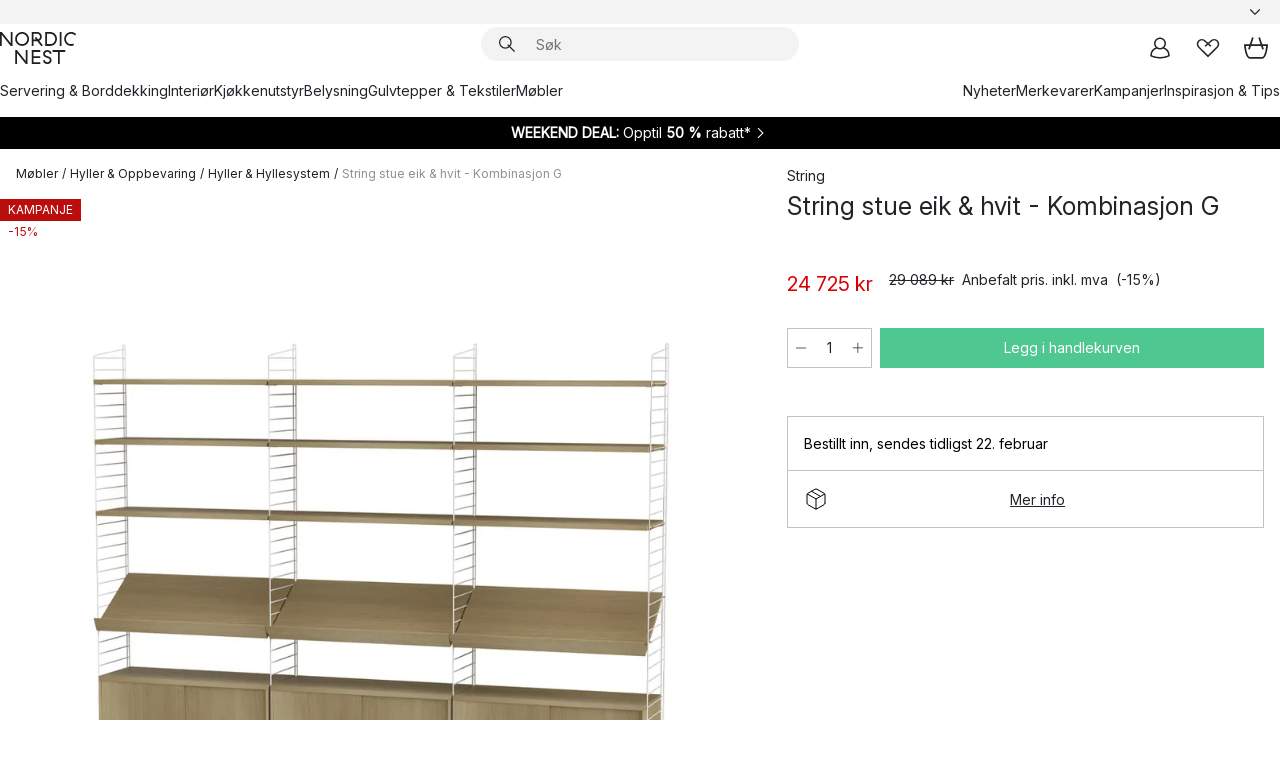

--- FILE ---
content_type: text/html; charset=utf-8
request_url: https://www.nordicnest.no/merkevarer/string/string-stue-eik-hvit-kombinasjon-g/
body_size: 65052
content:
<!DOCTYPE html><html lang="nb-NO"><head><script>(function(w,i,g){w[g]=w[g]||[];if(typeof w[g].push=='function')w[g].push(i)})
(window,'GTM-WRL99SXS','google_tags_first_party');</script><script>(function(w,d,s,l){w[l]=w[l]||[];(function(){w[l].push(arguments);})('set', 'developer_id.dY2E1Nz', true);
		var f=d.getElementsByTagName(s)[0],
		j=d.createElement(s);j.async=true;j.src='/securemetrics/';
		f.parentNode.insertBefore(j,f);
		})(window,document,'script','dataLayer');</script><meta name="viewport" content="width=device-width, initial-scale=1"/><link rel="preload" as="image" imageSrcSet="/assets/blobs/string-string-stue-eik-hvit-kombinasjon-g/2807328_bundle-g-05-12-7b3d76d07a.jpeg?preset=medium 960w,/assets/blobs/string-string-stue-eik-hvit-kombinasjon-g/2807328_bundle-g-05-12-7b3d76d07a.jpeg?preset=medium&amp;dpr=1.5 1440w,/assets/blobs/string-string-stue-eik-hvit-kombinasjon-g/2807328_bundle-g-05-12-7b3d76d07a.jpeg?preset=medium&amp;dpr=2 1920w" imageSizes="40vw"/><script type="module" src="/static/runtime.1c6cd4d0e538c820.js" async=""></script><script type="module" src="/static/main.1e5554d967e43fd3.js" async=""></script><script type="module" src="/static/vendor.7f95a0690cc7c913.js" async=""></script><meta name="theme-color" content="#000"/><title>Kjøp String stue eik &amp; hvit - Kombinasjon G fra String - NordicNest.no</title><meta data-excite="true" name="description" content="Her finner du String stue eik &amp; hvit - Kombinasjon G fra String til best pris! ✓ Fri frakt over 699 kr* ✓ Ingen tollavgift ✓ 60 dager angrerett"/><meta data-excite="true" property="og:description" content="Her finner du String stue eik &amp; hvit - Kombinasjon G fra String til best pris! ✓ Fri frakt over 699 kr* ✓ Ingen tollavgift ✓ 60 dager angrerett"/><meta data-excite="true" property="og:image" content="/assets/blobs/string-string-stue-eik-hvit-kombinasjon-g/2807328_bundle-g-05-12-7b3d76d07a.jpeg"/><link rel="canonical" href="https://www.nordicnest.no/merkevarer/string/string-stue-eik-hvit-kombinasjon-g/" data-excite="true"/><link rel="og:url" href="https://www.nordicnest.no/merkevarer/string/string-stue-eik-hvit-kombinasjon-g/" data-excite="true"/><link rel="manifest" href="/webappmanifest" crossorigin="use-credentials"/></head><script type="text/javascript">window.dataLayer = window.dataLayer || [];

            function gtag(){ dataLayer.push(arguments); }
            
            // Set default consent to 'denied' as a placeholder
            
            // Determine actual values based on customer's own requirements
            
            gtag('consent', 'default', {
            
            'ad_storage': 'denied',
            
            'ad_user_data': 'denied',
            
            'ad_personalization': 'denied',
            
            'analytics_storage': 'denied',
            
            'wait_for_update': 500
            
            });
            
            gtag('set', 'ads_data_redaction', true);</script><script id="CookieConsent" type="text/javascript" data-culture="NB" src="https://policy.app.cookieinformation.com/uc.js" data-gcm-version="2.0"></script><link rel="stylesheet" href="/static/main.ce45a92616384d33.css"/><link rel="stylesheet" href="/static/vendor.c7c4a3e591ac7730.css"/><script>(function(w,d,s,l,i){w[l]=w[l]||[];w[l].push({'gtm.start':
new Date().getTime(),event:'gtm.js'});var f=d.getElementsByTagName(s)[0],
j=d.createElement(s),dl=l!='dataLayer'?'&l='+l:'';j.defer=true;j.src=
'https://www.googletagmanager.com/gtm.js?id='+i+dl;f.parentNode.insertBefore(j,f);
})(window,document,'script','dataLayer','GTM-WRL99SXS');</script><script>document.addEventListener('load',function(e) {  if (e.target instanceof HTMLImageElement){ e.target.style.opacity = '1'}},{ capture: true });</script><div id="container"><style data-glitz="">.a{color:inherit}.b{background-color:#F3F3F3}</style><div class="a b"><style data-glitz="">.c{z-index:6}.d{height:24px}.e{position:relative}.f{align-items:center;-webkit-box-align:center}.g{grid-template-columns:1fr auto 1fr;-ms-grid-columns:1fr auto 1fr}.h{grid-template-areas:"left center right"}.i{display:-ms-grid;display:grid}.k{width:100%}.o{padding-right:16px}.p{padding-left:16px}@media (min-width: 1281px){.j{height:30px}.l{max-width:1440px}.m{margin-right:auto}.n{margin-left:auto}.q{padding-right:40px}.r{padding-left:40px}}</style><div class="c d e f g h i j k l m n o p q r"><style data-glitz="">.s{max-width:500px}.t{justify-content:center;-webkit-box-pack:center}.u{height:inherit}.v{display:-webkit-box;display:-moz-box;display:-ms-flexbox;display:-webkit-flex;display:flex}.w{grid-area:center}</style><div class="s k t u v w e"><style data-glitz="">.x{gap:8px}.y{font-size:12px}.z{pointer-events:none}.a0{will-change:transform, opacity}.a1{transform:translateY(50%)}.a2{bottom:0}.a3{position:absolute}.a4{opacity:0}</style><div class="a x y t f v u z a0 a1 a2 a3 a4"><style data-glitz="">.a5{width:24px}.a6{color:#ff9800}.a7{min-width:1.5em}.a8{min-height:1.5em}.a9{display:block}</style><svg xmlns="http://www.w3.org/2000/svg" fill="none" stroke="currentColor" stroke-linecap="square" stroke-width="1.5" viewBox="0 0 24 24" class="d a5 a6 a7 a8 a9"><path d="m4.5 11.25 5.25 5.25 9-9"></path></svg><style data-glitz="">.aa{white-space:nowrap}.ab{margin-bottom:0}.ae{line-height:1.7142857142857142}@media (min-width: 1281px){.ac{margin-bottom:0}}</style><p class="aa y ab ac ae">★ ★ ★ ★ 4.3 / 5 TRUSTPILOT</p></div><div class="a x y t f v u z a0 a1 a2 a3 a4"><svg xmlns="http://www.w3.org/2000/svg" fill="none" stroke="currentColor" stroke-linecap="square" stroke-width="1.5" viewBox="0 0 24 24" class="d a5 a6 a7 a8 a9"><path d="m4.5 11.25 5.25 5.25 9-9"></path></svg><p class="aa y ab ac ae"><style data-glitz="">.ag{text-decoration:underline}.af:hover{text-decoration:underline}.ai:hover{color:inherit}.ah:visited{color:inherit}</style><a class="af ag ah ai a" data-spa-link="true" href="/kundservice-no/bestillingsinformasjon/">FRI FRAKT OVER 699 KR*</a></p></div><div class="a x y t f v u z a0 a1 a2 a3 a4"><svg xmlns="http://www.w3.org/2000/svg" fill="none" stroke="currentColor" stroke-linecap="square" stroke-width="1.5" viewBox="0 0 24 24" class="d a5 a6 a7 a8 a9"><path d="m4.5 11.25 5.25 5.25 9-9"></path></svg><p class="aa y ab ac ae"><a class="af ag ah ai a" data-spa-link="true" href="/mine-sider/kundeklubb/">BLI MEDLEM</a><span> - FÅ 2 % PÅ ALLE KJØP </span></p></div><div class="a x y t f v u z a0 a1 a2 a3 a4"><svg xmlns="http://www.w3.org/2000/svg" fill="none" stroke="currentColor" stroke-linecap="square" stroke-width="1.5" viewBox="0 0 24 24" class="d a5 a6 a7 a8 a9"><path d="m4.5 11.25 5.25 5.25 9-9"></path></svg><p class="aa y ab ac ae">60 DAGER ANGRERETT</p></div><div class="a x y t f v u z a0 a1 a2 a3 a4"><svg xmlns="http://www.w3.org/2000/svg" fill="none" stroke="currentColor" stroke-linecap="square" stroke-width="1.5" viewBox="0 0 24 24" class="d a5 a6 a7 a8 a9"><path d="m4.5 11.25 5.25 5.25 9-9"></path></svg><p class="aa y ab ac ae"><a class="af ag ah ai a" data-spa-link="true" href="/mine-sider/kundeklubb/">SOM MEDLEM FÅR DU 2 % BONUS PÅ ALLE KJØP*</a></p></div></div><style data-glitz="">.aj{justify-self:end;-ms-grid-column-align:end}.ak{grid-area:right}.al{height:100%}.am{font-size:14px}.an{text-transform:capitalize}.ao{flex-direction:column;-webkit-box-orient:vertical;-webkit-box-direction:normal}</style><div value="nb-NO" options="" class="aj ak al am an ao v"><input type="hidden" value="nb-NO"/><style data-glitz="">.ap{border-bottom-color:transparent}.aq{border-bottom-style:solid}.ar{border-bottom-width:0}.as{border-top-color:transparent}.at{border-top-style:solid}.au{border-top-width:0}.av{border-right-color:transparent}.aw{border-right-style:solid}.ax{border-right-width:0}.ay{border-left-color:transparent}.az{border-left-style:solid}.b0{border-left-width:0}.bd{background-color:transparent}.be{font-weight:bold}.bf{padding-right:0}.bg{padding-left:0}.bh{line-height:24px}.bi{padding-bottom:3px}.bj{padding-top:3px}.bk{z-index:4}.bl{cursor:pointer}.bm{justify-content:space-between;-webkit-box-pack:justify}.bn{user-select:none;-webkit-user-select:none;-ms-user-select:none}.bo{font-variant:inherit}.bp{font-style:inherit}@media (min-width: 1281px){.b1{border-bottom-color:transparent}.b2{border-bottom-style:solid}.b3{border-bottom-width:0}.b4{border-top-color:transparent}.b5{border-top-style:solid}.b6{border-top-width:0}.b7{border-right-color:transparent}.b8{border-right-style:solid}.b9{border-right-width:0}.ba{border-left-color:transparent}.bb{border-left-style:solid}.bc{border-left-width:0}}</style><button id=":Rehc:-button" role="combobox" aria-haspopup="listbox" aria-expanded="false" aria-controls=":Rehc:-listbox" aria-label="Missing translation for selectAnOption" tabindex="0" class="ap aq ar as at au av aw ax ay az b0 b1 b2 b3 b4 b5 b6 b7 b8 b9 ba bb bc bd be bf bg bh y bi bj al bk bl f bm v a bn bo bp"><style data-glitz="">.bq{font-weight:500}.br{overflow:hidden}.bs{text-overflow:ellipsis}</style><span class="al bq k f v br bs aa"></span><style data-glitz="">.bt{margin-left:8px}.bu{flex-shrink:0}.bv{width:1.5em}.bw{height:1.5em}</style><svg xmlns="http://www.w3.org/2000/svg" fill="none" viewBox="0 0 24 24" aria-hidden="true" class="y bt bu bv bw a9"><path stroke="currentColor" stroke-linecap="round" stroke-linejoin="round" stroke-width="1.5" d="m6 9 6 6 6-6"></path></svg></button><style data-glitz="">.bx{z-index:5}</style><div class="bx e"></div></div></div></div><style data-glitz="">.by{z-index:3}.bz{top:-1px}.c0{background-color:#FFFFFF}.c1{position:-webkit-sticky;position:sticky}.c2{height:auto}.c3{align-items:inherit;-webkit-box-align:inherit}</style><header class="by bz c0 c1 c2 c3 ao"><style data-glitz="">@media (min-width: 1281px){.c4{height:66px}}</style><div class="e bm f g i c4 q r k l m n"><style data-glitz="">.c5{justify-self:flex-start}</style><div class="c5 f v"><style data-glitz="">.c7{text-decoration:none}.c6:hover{text-decoration:none}</style><a aria-label="Startside" class="ah ai c6 c7 a" data-spa-link="true" href="/merkevarer/string/string-stue-eik-hvit-kombinasjon-g/"><style data-glitz="">.c8{height:32px}.c9{width:auto}</style><svg xmlns="http://www.w3.org/2000/svg" viewBox="0 0 114.24 48" class="c8 c9 a9"><path d="M87.093 48V29.814h-8.185V27.13h19.078v2.684h-8.215V48Zm-17.823-.239a6.4 6.4 0 0 1-1.92-.8 6.1 6.1 0 0 1-1.637-1.535 7 7 0 0 1-1.115-2.4l2.351-1.253a4.9 4.9 0 0 0 1.458 2.639 4.1 4.1 0 0 0 2.8.91 3.93 3.93 0 0 0 2.559-.776 2.72 2.72 0 0 0 .952-2.236 2.8 2.8 0 0 0-.312-1.386 3 3 0 0 0-.834-.939 4.6 4.6 0 0 0-1.175-.626q-.654-.238-1.369-.478-1.012-.328-2.112-.759A8.4 8.4 0 0 1 66.9 37a5.5 5.5 0 0 1-1.488-1.714 5.06 5.06 0 0 1-.581-2.519 5.5 5.5 0 0 1 .506-2.4 5.15 5.15 0 0 1 1.369-1.774 6 6 0 0 1 2.012-1.093 7.7 7.7 0 0 1 2.4-.372 6.5 6.5 0 0 1 4.167 1.342 7.07 7.07 0 0 1 2.381 3.667l-2.531 1.013a4.5 4.5 0 0 0-1.517-2.563 4.17 4.17 0 0 0-2.559-.775 3.67 3.67 0 0 0-2.649.864 2.83 2.83 0 0 0-.893 2.117 2.5 2.5 0 0 0 .312 1.3 3 3 0 0 0 .863.91 5.8 5.8 0 0 0 1.31.67q.759.284 1.622.581 1.221.417 2.277.88a7 7 0 0 1 1.83 1.133 4.8 4.8 0 0 1 1.221 1.625 5.5 5.5 0 0 1 .446 2.326 6.1 6.1 0 0 1-.5 2.578 5.2 5.2 0 0 1-1.355 1.8 5.5 5.5 0 0 1-1.965 1.058 7.9 7.9 0 0 1-2.345.346 8.6 8.6 0 0 1-1.964-.239ZM38.822 48l-13.3-16.547V48H22.84V27.13h2.678l13.3 16.577V27.13H41.5V48Zm8.905 0V27.13h12.8v2.683H50.406v6.411h10.119v2.683H50.406v6.41h10.119V48Zm14.54-26.453-6.059-7.533h-5.8v6.857h-2.682V0h8.007a7.4 7.4 0 0 1 2.8.522 6.7 6.7 0 0 1 2.217 1.461A6.9 6.9 0 0 1 62.221 4.2a7.2 7.2 0 0 1 .536 2.8 7 7 0 0 1-1 3.757 6.7 6.7 0 0 1-2.693 2.474l5.331 6.6-2.129 1.712ZM50.406 11.33h3.66L52.22 9.022l2.08-1.669 2.976 3.708A4.2 4.2 0 0 0 59.3 9.54a4.23 4.23 0 0 0 .774-2.534 4.35 4.35 0 0 0-.343-1.744 4.3 4.3 0 0 0-.931-1.371A4.2 4.2 0 0 0 57.415 3a4.5 4.5 0 0 0-1.681-.313h-5.328Zm52.406 8.75a10 10 0 0 1-3.259-2.191 10.4 10.4 0 0 1-2.188-3.309 10.6 10.6 0 0 1-.8-4.145 10.6 10.6 0 0 1 .8-4.144 10.4 10.4 0 0 1 2.188-3.309 9.9 9.9 0 0 1 3.273-2.191A10.5 10.5 0 0 1 106.918 0a9.9 9.9 0 0 1 4.048.805 12 12 0 0 1 3.274 2.146l-1.22 2.534a10 10 0 0 0-.9-.833 10.5 10.5 0 0 0-1.768-1.165 7.54 7.54 0 0 0-3.556-.8 7.8 7.8 0 0 0-2.991.567 7.2 7.2 0 0 0-2.4 1.579 7.3 7.3 0 0 0-1.591 2.445 8.35 8.35 0 0 0-.581 3.16 8.35 8.35 0 0 0 .581 3.161 7.3 7.3 0 0 0 1.591 2.444 7.2 7.2 0 0 0 2.4 1.58 7.8 7.8 0 0 0 2.991.567 9.6 9.6 0 0 0 1.859-.179 8.5 8.5 0 0 0 1.98-.686l.476 2.684a17 17 0 0 1-2.262.656 10.37 10.37 0 0 1-6.042-.581Zm-13.054.791V0h2.678v20.87Zm-21.665 0V0h7.143a10.7 10.7 0 0 1 4.107.79 10.2 10.2 0 0 1 3.3 2.176 9.9 9.9 0 0 1 2.188 3.294 10.9 10.9 0 0 1 .789 4.174 10.9 10.9 0 0 1-.789 4.174 10 10 0 0 1-2.185 3.292 10.2 10.2 0 0 1-3.3 2.176 10.7 10.7 0 0 1-4.107.79Zm2.678-2.684h4.464a8.3 8.3 0 0 0 3.081-.566 7.2 7.2 0 0 0 2.44-1.595 7.4 7.4 0 0 0 1.607-2.46 8.3 8.3 0 0 0 .581-3.13 8.2 8.2 0 0 0-.581-3.116 7.26 7.26 0 0 0-4.047-4.055 8.1 8.1 0 0 0-3.081-.581h-4.464ZM15.982 20.87 2.678 4.323V20.87H0V0h2.678l13.3 16.577V0h2.678v20.87Zm13.074-.791a9.96 9.96 0 0 1-5.491-5.5 10.8 10.8 0 0 1-.789-4.145 10.8 10.8 0 0 1 .789-4.144 9.95 9.95 0 0 1 5.491-5.5A10.7 10.7 0 0 1 33.194 0a10.85 10.85 0 0 1 4.152.791 9.9 9.9 0 0 1 3.3 2.19 10.2 10.2 0 0 1 2.173 3.31 10.8 10.8 0 0 1 .789 4.144 10.8 10.8 0 0 1-.789 4.145 10.2 10.2 0 0 1-2.173 3.309 9.9 9.9 0 0 1-3.3 2.191 10.8 10.8 0 0 1-4.152.79 10.7 10.7 0 0 1-4.138-.791M30.1 3.264a7.19 7.19 0 0 0-4.063 4.07 8.2 8.2 0 0 0-.58 3.1 8.2 8.2 0 0 0 .58 3.1A7.18 7.18 0 0 0 30.1 17.6a8.53 8.53 0 0 0 6.191 0 7.18 7.18 0 0 0 4.063-4.069 8.2 8.2 0 0 0 .581-3.1 8.2 8.2 0 0 0-.581-3.1 7.19 7.19 0 0 0-4.063-4.07 8.53 8.53 0 0 0-6.191 0Z" style="fill:#1e2022"></path></svg></a></div><style data-glitz="">.ca{transition-timing-function:ease-out}.cb{transition-duration:200ms}.cc{transition-property:background, box-shadow;-webkit-transition-property:background, box-shadow;-moz-transition-property:background, box-shadow}.cd{z-index:1}@media (min-width: 1281px){.ce{width:400px}.cf{align-items:center;-webkit-box-align:center}}</style><form role="search" class="ca cb cc k e cd v ce cf" action=""><style data-glitz="">.cg{border-bottom-width:thin}.ch{border-top-width:thin}.ci{border-right-width:thin}.cj{border-left-width:thin}.ck{height:34px}.cl{border-radius:50px}.cq{transition-property:background-color;-webkit-transition-property:background-color;-moz-transition-property:background-color}@media (max-width: 1280px){.cm{border-bottom-color:transparent}.cn{margin-bottom:8px}.co{margin-right:12px}.cp{margin-left:12px}}</style><div class="b aq ap cg at as ch aw av ci az ay cj ck cd k f v cl cm cn co cp ca cb cq"><style data-glitz="">.cr{padding-bottom:0}.cs{padding-top:0}.ct{border-radius:0}.cu{text-transform:initial}.d1{font-size:16px}.d2{transition-property:color, background, opacity, border-color;-webkit-transition-property:color, background, opacity, border-color;-moz-transition-property:color, background, opacity, border-color}.d3{border-bottom-width:1px}.d4{border-top-width:1px}.d5{border-right-width:1px}.d6{border-left-width:1px}@media (hover: hover){.cv:hover{border-bottom-color:transparent}.cw:hover{border-top-color:transparent}.cx:hover{border-right-color:transparent}.cy:hover{border-left-color:transparent}.cz:hover{background-color:transparent}.d0:hover{color:inherit}}</style><button tabindex="0" type="submit" aria-label="Søk" data-test-id="quick-search-btn" class="bt cr cs bf bg bu ct a bd cu f t v cv cw cx cy cz d0 bh d1 ca cb d2 ap aq d3 as at d4 av aw d5 ay az d6 bn bo bp"><style data-glitz="">.d7{margin-bottom:8px}.d8{margin-top:8px}.d9{margin-right:8px}.da{height:16px}.db{width:16px}</style><svg xmlns="http://www.w3.org/2000/svg" viewBox="0 0 26.414 26.414" class="d7 d8 d9 bt da db a9"><defs><style>.search_svg__a{fill:none;stroke:#1e2022;stroke-linecap:square;stroke-miterlimit:10;stroke-width:2px}</style></defs><g transform="translate(1 1)"><circle cx="9.5" cy="9.5" r="9.5" class="search_svg__a"></circle><path d="m14 14 10 10" class="search_svg__a"></path></g></svg></button><style data-glitz="">.dd{flex-grow:1;-webkit-box-flex:1}.dj{border-bottom-style:none}.dk{border-top-style:none}.dl{border-right-style:none}.dm{border-left-style:none}.dn{padding-left:12px}.dc::-webkit-search-cancel-button{display:none}.de:focus{outline-style:none}.df:focus{border-bottom-style:none}.dg:focus{border-top-style:none}.dh:focus{border-right-style:none}.di:focus{border-left-style:none}</style><input tabindex="0" aria-label="Søk" aria-disabled="false" role="combobox" type="search" autoComplete="off" aria-autocomplete="list" aria-activedescendant="-1-item-" aria-expanded="false" aria-controls="suggestions" aria-owns="suggestions" placeholder="Søk" data-test-id="quick-search-input" class="dc dd de df dg dh di dj dk dl dm bd u k dn am" name="q" value=""/><style data-glitz="">.do{visibility:hidden}</style><button type="button" tabindex="0" aria-label="LUKK" class="d9 cr cs bf bg bu do ct a bd cu f t v cv cw cx cy cz d0 bh d1 ca cb d2 ap aq d3 as at d4 av aw d5 ay az d6 bn bo bp"><svg xmlns="http://www.w3.org/2000/svg" viewBox="0 0 32 32" class="d7 d8 d9 bt da db a9"><path fill="none" stroke="currentColor" stroke-linecap="square" stroke-miterlimit="10" stroke-width="2" d="m16 16-8.657 8.656L16 16 7.343 7.343 16 16l8.656-8.657L16 16l8.657 8.657z"></path></svg></button></div><style data-glitz="">.dp{left:12px}.dq{top:40px}.dr{width:calc(100% - 24px)}.ds{border-radius:16px}.dv{transition-property:border-color, box-shadow;-webkit-transition-property:border-color, box-shadow;-moz-transition-property:border-color, box-shadow}.dw{height:0}.dx{background-color:white}@media (min-width: 1281px){.dt{left:0}.du{width:100%}}</style><div class="dp dq dr a3 ar aq ap au at as ax aw av b0 az ay ds dt du ca cb dv dw br dx b6"><style data-glitz="">.dy{padding-bottom:16px}.dz{padding-top:8px}</style><div class="dy dz"></div></div></form><style data-glitz="">.e0{justify-self:flex-end}</style><div class="e0 f v"><style data-glitz="">.e1{padding-bottom:11px}.e2{padding-top:11px}.e3{padding-right:11px}.e4{padding-left:11px}</style><a aria-label="Mine sider" data-test-id="my-pages-button" class="ct a bd cu f t v cv cw cx cy cz d0 bh d1 e1 e2 e3 e4 ca cb d2 ap aq d3 as at d4 av aw d5 ay az d6 ai c6 c7" data-spa-link="true" href=""><svg xmlns="http://www.w3.org/2000/svg" viewBox="0 0 32 32" data-test-id="my-pages-link" class="bv bw a9"><defs><style>.user_svg__a{fill:none;stroke:#1e2022;stroke-miterlimit:10;stroke-width:2px}</style></defs><circle cx="7" cy="7" r="7" class="user_svg__a" transform="translate(9 3)"></circle><path d="M12.007 15.645A11.44 11.44 0 0 0 4 26.375 27 27 0 0 0 16 29a27 27 0 0 0 12-2.625 11.44 11.44 0 0 0-8-10.73" class="user_svg__a"></path></svg></a><style data-glitz="">.e5{overflow:visible}</style><a aria-label="Mine favoritter" class="e5 e ct a bd cu f t v cv cw cx cy cz d0 bh d1 e1 e2 e3 e4 ca cb d2 ap aq d3 as at d4 av aw d5 ay az d6 ai c6 c7" data-spa-link="true" href=""><svg xmlns="http://www.w3.org/2000/svg" fill="none" viewBox="0 0 32 32" data-test-id="my-wishlist-link" class="bv bw a9"><path stroke="currentColor" stroke-linecap="square" stroke-miterlimit="10" stroke-width="2" d="m13 13 7.071-6.317a5.866 5.866 0 0 1 8.225 0 5.7 5.7 0 0 1 0 8.127L15.959 27 3.7 14.81a5.7 5.7 0 0 1 0-8.127 5.866 5.866 0 0 1 8.225 0S16.582 10.533 19 13"></path></svg></a><button aria-label="Handlekurv" title="Du har 0 produkter i  handlevognen." data-test-id="header-cart-icon" class="e5 e ct a bd cu f t v cv cw cx cy cz d0 bh d1 e1 e2 e3 e4 ca cb d2 ap aq d3 as at d4 av aw d5 ay az d6 bn bo bp"><svg xmlns="http://www.w3.org/2000/svg" fill="none" viewBox="0 0 28.138 25.265" data-test-id="minicart-link" class="bv bw a9"><g stroke="currentColor" stroke-linecap="square" stroke-miterlimit="10" stroke-width="2"><path d="m18.069 1.265 4 12M10.069 1.265l-4 12M1.069 9.265h26s-1 15-6 15h-14c-5 0-6-15-6-15Z"></path></g></svg></button></div></div><style data-glitz="">.e6{min-height:44px}</style><nav class="e6 k dy dz"><div class="bm v q r k l m n"><style data-glitz="">.e7{gap:24px}.e8{list-style:none}.e9{margin-top:0}.ea{margin-right:0}.eb{margin-left:0}</style><ul class="e7 v e8 cr cs bf bg ab e9 ea eb"><li><a data-test-id="product-category-tabs" class="af aa a9 bq am ah ai c7 a" data-spa-link="true" href="/servering-og-borddekking/">Servering &amp; Borddekking</a></li><li><a data-test-id="product-category-tabs" class="af aa a9 bq am ah ai c7 a" data-spa-link="true" href="/innredning/">Interiør</a></li><li><a data-test-id="product-category-tabs" class="af aa a9 bq am ah ai c7 a" data-spa-link="true" href="/kjokken--matlaging/">Kjøkkenutstyr</a></li><li><a data-test-id="product-category-tabs" class="af aa a9 bq am ah ai c7 a" data-spa-link="true" href="/belysning/">Belysning</a></li><li><a data-test-id="product-category-tabs" class="af aa a9 bq am ah ai c7 a" data-spa-link="true" href="/gulvtepper--stoff/">Gulvtepper &amp; Tekstiler</a></li><li><a data-test-id="product-category-tabs" class="af aa a9 bq am ah ai c7 a" data-spa-link="true" href="/mobler/">Møbler</a></li></ul><ul class="e7 v e8 cr cs bf bg ab e9 ea eb"><li><a class="bq af aa a9 am ah ai c7 a" data-spa-link="true" href="/nyheter/">Nyheter</a></li><li><a class="bq af aa a9 am ah ai c7 a" data-spa-link="true" href="/merkevarer/">Merkevarer</a></li><li><a class="bq af aa a9 am ah ai c7 a" data-spa-link="true" href="/kampanjer/">Kampanjer</a></li><li><a class="bq af aa a9 am ah ai c7 a" data-spa-link="true" href="/inspirasjon-tips/">Inspirasjon &amp; Tips</a></li></ul></div></nav></header><div style="display:contents"><style data-glitz="">.ee{width:440px}.ef{top:0}.eg{left:100%}.eh{will-change:transform}.ei{max-width:100%}.ej{position:fixed}@media (min-width: 1281px){.ec{display:none}.ed{width:auto}}</style><div class="c0 br ec ed ee a2 ef eg eh ei ao v ej"><style data-glitz="">.ek{padding-bottom:4px}.el{padding-top:4px}</style><div class="ek el a9 e"><style data-glitz="">.em{transform:translate(-50%, -50%)}.en{top:50%}.eo{left:50%}</style><svg xmlns="http://www.w3.org/2000/svg" viewBox="0 0 114.24 48" class="em en eo a3 c8 c9 a9"><path d="M87.093 48V29.814h-8.185V27.13h19.078v2.684h-8.215V48Zm-17.823-.239a6.4 6.4 0 0 1-1.92-.8 6.1 6.1 0 0 1-1.637-1.535 7 7 0 0 1-1.115-2.4l2.351-1.253a4.9 4.9 0 0 0 1.458 2.639 4.1 4.1 0 0 0 2.8.91 3.93 3.93 0 0 0 2.559-.776 2.72 2.72 0 0 0 .952-2.236 2.8 2.8 0 0 0-.312-1.386 3 3 0 0 0-.834-.939 4.6 4.6 0 0 0-1.175-.626q-.654-.238-1.369-.478-1.012-.328-2.112-.759A8.4 8.4 0 0 1 66.9 37a5.5 5.5 0 0 1-1.488-1.714 5.06 5.06 0 0 1-.581-2.519 5.5 5.5 0 0 1 .506-2.4 5.15 5.15 0 0 1 1.369-1.774 6 6 0 0 1 2.012-1.093 7.7 7.7 0 0 1 2.4-.372 6.5 6.5 0 0 1 4.167 1.342 7.07 7.07 0 0 1 2.381 3.667l-2.531 1.013a4.5 4.5 0 0 0-1.517-2.563 4.17 4.17 0 0 0-2.559-.775 3.67 3.67 0 0 0-2.649.864 2.83 2.83 0 0 0-.893 2.117 2.5 2.5 0 0 0 .312 1.3 3 3 0 0 0 .863.91 5.8 5.8 0 0 0 1.31.67q.759.284 1.622.581 1.221.417 2.277.88a7 7 0 0 1 1.83 1.133 4.8 4.8 0 0 1 1.221 1.625 5.5 5.5 0 0 1 .446 2.326 6.1 6.1 0 0 1-.5 2.578 5.2 5.2 0 0 1-1.355 1.8 5.5 5.5 0 0 1-1.965 1.058 7.9 7.9 0 0 1-2.345.346 8.6 8.6 0 0 1-1.964-.239ZM38.822 48l-13.3-16.547V48H22.84V27.13h2.678l13.3 16.577V27.13H41.5V48Zm8.905 0V27.13h12.8v2.683H50.406v6.411h10.119v2.683H50.406v6.41h10.119V48Zm14.54-26.453-6.059-7.533h-5.8v6.857h-2.682V0h8.007a7.4 7.4 0 0 1 2.8.522 6.7 6.7 0 0 1 2.217 1.461A6.9 6.9 0 0 1 62.221 4.2a7.2 7.2 0 0 1 .536 2.8 7 7 0 0 1-1 3.757 6.7 6.7 0 0 1-2.693 2.474l5.331 6.6-2.129 1.712ZM50.406 11.33h3.66L52.22 9.022l2.08-1.669 2.976 3.708A4.2 4.2 0 0 0 59.3 9.54a4.23 4.23 0 0 0 .774-2.534 4.35 4.35 0 0 0-.343-1.744 4.3 4.3 0 0 0-.931-1.371A4.2 4.2 0 0 0 57.415 3a4.5 4.5 0 0 0-1.681-.313h-5.328Zm52.406 8.75a10 10 0 0 1-3.259-2.191 10.4 10.4 0 0 1-2.188-3.309 10.6 10.6 0 0 1-.8-4.145 10.6 10.6 0 0 1 .8-4.144 10.4 10.4 0 0 1 2.188-3.309 9.9 9.9 0 0 1 3.273-2.191A10.5 10.5 0 0 1 106.918 0a9.9 9.9 0 0 1 4.048.805 12 12 0 0 1 3.274 2.146l-1.22 2.534a10 10 0 0 0-.9-.833 10.5 10.5 0 0 0-1.768-1.165 7.54 7.54 0 0 0-3.556-.8 7.8 7.8 0 0 0-2.991.567 7.2 7.2 0 0 0-2.4 1.579 7.3 7.3 0 0 0-1.591 2.445 8.35 8.35 0 0 0-.581 3.16 8.35 8.35 0 0 0 .581 3.161 7.3 7.3 0 0 0 1.591 2.444 7.2 7.2 0 0 0 2.4 1.58 7.8 7.8 0 0 0 2.991.567 9.6 9.6 0 0 0 1.859-.179 8.5 8.5 0 0 0 1.98-.686l.476 2.684a17 17 0 0 1-2.262.656 10.37 10.37 0 0 1-6.042-.581Zm-13.054.791V0h2.678v20.87Zm-21.665 0V0h7.143a10.7 10.7 0 0 1 4.107.79 10.2 10.2 0 0 1 3.3 2.176 9.9 9.9 0 0 1 2.188 3.294 10.9 10.9 0 0 1 .789 4.174 10.9 10.9 0 0 1-.789 4.174 10 10 0 0 1-2.185 3.292 10.2 10.2 0 0 1-3.3 2.176 10.7 10.7 0 0 1-4.107.79Zm2.678-2.684h4.464a8.3 8.3 0 0 0 3.081-.566 7.2 7.2 0 0 0 2.44-1.595 7.4 7.4 0 0 0 1.607-2.46 8.3 8.3 0 0 0 .581-3.13 8.2 8.2 0 0 0-.581-3.116 7.26 7.26 0 0 0-4.047-4.055 8.1 8.1 0 0 0-3.081-.581h-4.464ZM15.982 20.87 2.678 4.323V20.87H0V0h2.678l13.3 16.577V0h2.678v20.87Zm13.074-.791a9.96 9.96 0 0 1-5.491-5.5 10.8 10.8 0 0 1-.789-4.145 10.8 10.8 0 0 1 .789-4.144 9.95 9.95 0 0 1 5.491-5.5A10.7 10.7 0 0 1 33.194 0a10.85 10.85 0 0 1 4.152.791 9.9 9.9 0 0 1 3.3 2.19 10.2 10.2 0 0 1 2.173 3.31 10.8 10.8 0 0 1 .789 4.144 10.8 10.8 0 0 1-.789 4.145 10.2 10.2 0 0 1-2.173 3.309 9.9 9.9 0 0 1-3.3 2.191 10.8 10.8 0 0 1-4.152.79 10.7 10.7 0 0 1-4.138-.791M30.1 3.264a7.19 7.19 0 0 0-4.063 4.07 8.2 8.2 0 0 0-.58 3.1 8.2 8.2 0 0 0 .58 3.1A7.18 7.18 0 0 0 30.1 17.6a8.53 8.53 0 0 0 6.191 0 7.18 7.18 0 0 0 4.063-4.069 8.2 8.2 0 0 0 .581-3.1 8.2 8.2 0 0 0-.581-3.1 7.19 7.19 0 0 0-4.063-4.07 8.53 8.53 0 0 0-6.191 0Z" style="fill:#1e2022"></path></svg><style data-glitz="">.ep{float:right}</style><button class="ep ct a bd cu f t v cv cw cx cy cz d0 bh d1 e1 e2 e3 e4 ca cb d2 ap aq d3 as at d4 av aw d5 ay az d6 br e bn bo bp"><svg xmlns="http://www.w3.org/2000/svg" viewBox="0 0 32 32" class="bv bw a9"><path fill="none" stroke="currentColor" stroke-linecap="square" stroke-miterlimit="10" stroke-width="2" d="m16 16-8.657 8.656L16 16 7.343 7.343 16 16l8.656-8.657L16 16l8.657 8.657z"></path></svg></button></div><style data-glitz="">.eq{grid-template-columns:repeat(2, 1fr);-ms-grid-columns:repeat(2, 1fr)}</style><div class="eq i"><style data-glitz="">.es{padding-bottom:12px}.et{padding-top:12px}.eu{transition-duration:300ms}.ev{padding-right:23px}.ew{padding-left:23px}.ex{color:black}.f4{border-bottom-color:#bbbcbc}.f5{border-top-color:#bbbcbc}.f6{border-right-color:#bbbcbc}.f7{border-left-color:#bbbcbc}.er:focus-visible{outline-offset:-2px}@media (hover: hover){.ey:hover{border-bottom-color:#bbbcbc}.ez:hover{border-top-color:#bbbcbc}.f0:hover{border-right-color:#bbbcbc}.f1:hover{border-left-color:#bbbcbc}.f2:hover{background-color:#f5f5f5}.f3:hover{color:black}}</style><button class="c0 er es et ar au ax b0 cu cq eu bq am f t v bh ev ew ct ex ey ez f0 f1 f2 f3 ca f4 aq f5 at f6 aw f7 az bn bo bp">Produkter</button><style data-glitz="">.f8{background-color:#ebebeb}</style><button class="f8 er es et ar au ax b0 cu cq eu bq am f t v bh ev ew ct ex ey ez f0 f1 f2 f3 ca f4 aq f5 at f6 aw f7 az bn bo bp">Annet</button></div><style data-glitz="">.f9{overflow-x:hidden}</style><nav class="al f9 e dd"><style data-glitz="">.fa{will-change:opacity, transform}</style><div class="fa ao v a2 ef al k a3"><style data-glitz="">.fb{overflow-y:auto}.fc{-webkit-overflow-scrolling:touch}</style><ul class="fb fc e8 cr cs bf bg ab e9 ea eb"><style data-glitz="">@media (max-width: 1280px){.fd{border-bottom-style:solid}.fe{border-bottom-width:1px}.ff{border-bottom-color:#f5f5f5}}</style><li class="fd fe ff"><style data-glitz="">.fg{padding-right:24px}.fh{padding-left:24px}@media (max-width: 1280px){.fi{padding-bottom:16px}.fj{padding-top:16px}.fk{padding-right:24px}.fl{padding-left:24px}.fm{font-size:16px}.fn{font-weight:500}}</style><a data-test-id="sidebar-product-category" class="es et fg fh aa k f bm v fi fj fk fl fm fn ah ai c6 c7 a" data-spa-link="true" href="/servering-og-borddekking/">Servering &amp; Borddekking<style data-glitz="">.fo{transform:rotate(270deg)}</style><svg xmlns="http://www.w3.org/2000/svg" fill="none" viewBox="0 0 24 24" class="y fo bv bw a9"><path fill="currentColor" d="M4.943 9.75 6 8.693l6 6 6-6 1.058 1.057L12 16.808z"></path></svg></a></li><li class="fd fe ff"><a data-test-id="sidebar-product-category" class="es et fg fh aa k f bm v fi fj fk fl fm fn ah ai c6 c7 a" data-spa-link="true" href="/innredning/">Interiør<svg xmlns="http://www.w3.org/2000/svg" fill="none" viewBox="0 0 24 24" class="y fo bv bw a9"><path fill="currentColor" d="M4.943 9.75 6 8.693l6 6 6-6 1.058 1.057L12 16.808z"></path></svg></a></li><li class="fd fe ff"><a data-test-id="sidebar-product-category" class="es et fg fh aa k f bm v fi fj fk fl fm fn ah ai c6 c7 a" data-spa-link="true" href="/kjokken--matlaging/">Kjøkkenutstyr<svg xmlns="http://www.w3.org/2000/svg" fill="none" viewBox="0 0 24 24" class="y fo bv bw a9"><path fill="currentColor" d="M4.943 9.75 6 8.693l6 6 6-6 1.058 1.057L12 16.808z"></path></svg></a></li><li class="fd fe ff"><a data-test-id="sidebar-product-category" class="es et fg fh aa k f bm v fi fj fk fl fm fn ah ai c6 c7 a" data-spa-link="true" href="/belysning/">Belysning<svg xmlns="http://www.w3.org/2000/svg" fill="none" viewBox="0 0 24 24" class="y fo bv bw a9"><path fill="currentColor" d="M4.943 9.75 6 8.693l6 6 6-6 1.058 1.057L12 16.808z"></path></svg></a></li><li class="fd fe ff"><a data-test-id="sidebar-product-category" class="es et fg fh aa k f bm v fi fj fk fl fm fn ah ai c6 c7 a" data-spa-link="true" href="/gulvtepper--stoff/">Gulvtepper &amp; Tekstiler<svg xmlns="http://www.w3.org/2000/svg" fill="none" viewBox="0 0 24 24" class="y fo bv bw a9"><path fill="currentColor" d="M4.943 9.75 6 8.693l6 6 6-6 1.058 1.057L12 16.808z"></path></svg></a></li><li class="fd fe ff"><a data-test-id="sidebar-product-category" class="es et fg fh aa k f bm v fi fj fk fl fm fn ah ai c6 c7 a" data-spa-link="true" href="/mobler/">Møbler<svg xmlns="http://www.w3.org/2000/svg" fill="none" viewBox="0 0 24 24" class="y fo bv bw a9"><path fill="currentColor" d="M4.943 9.75 6 8.693l6 6 6-6 1.058 1.057L12 16.808z"></path></svg></a></li><style data-glitz="">.fp{color:#ffffff}.fq{background-color:#000000}.fr{margin-bottom:12px}</style><li class="fp fq fr"><style data-glitz="">.fs{padding-right:12px}.fu{gap:16px}.fv{flex-direction:row;-webkit-box-orient:horizontal;-webkit-box-direction:normal}.ft:hover{color:white}</style><a class="es et fs dn ft f fu t fv v al ah c6 c7 a" data-spa-link="true" href="/kampanjer/"><p class="ab am ac ae">Kampanjer</p><svg xmlns="http://www.w3.org/2000/svg" fill="none" viewBox="0 0 24 24" class="fo bv bw a9"><path fill="currentColor" d="M4.943 9.75 6 8.693l6 6 6-6 1.058 1.057L12 16.808z"></path></svg></a></li><style data-glitz="">.fw{padding-bottom:8px}.fx{padding-right:8px}.fy{padding-left:8px}.fz{grid-template-columns:repeat(3, minmax(0, 1fr));-ms-grid-columns:repeat(3, minmax(0, 1fr))}</style><li class="y fw dz fx fy k fz i"><a class="fw dz fs dn ao v f ah ai c6 c7 a" data-spa-link="true" href="/mine-sider/"><style data-glitz="">.g0{object-fit:contain}.g1{width:28px}.g2{height:28px}.g3{transition-timing-function:ease-in}.g4{transition-property:opacity;-webkit-transition-property:opacity;-moz-transition-property:opacity}</style><img loading="lazy" height="32" width="32" src="/assets/contentful/p7vzp7ftmsr1/6Dv5NcRbiecSL4BHRkLZu2/564403beeebfb0475d7532f96f7e26ee/user.svg" class="g0 g1 g2 g3 cb g4 a4 ei"/><style data-glitz="">.g5{text-align:center}.g6{margin-top:12px}</style><div class="g5 g6 bs br aa c7">Mine sider</div></a><a class="fw dz fs dn ao v f ah ai c6 c7 a" data-spa-link="true" href="/mine-favoritter/"><img loading="lazy" alt="" height="24" width="25" src="/assets/contentful/p7vzp7ftmsr1/4BCENhWV3QUyH3fOxk0HMK/cf76b3bf637272b8940f43ff998b27d2/heart_icon.svg" class="g0 g1 g2 g3 cb g4 a4 ei"/><div class="g5 g6 bs br aa c7">Mine favoritter</div></a><a class="fw dz fs dn ao v f ah ai c6 c7 a" data-spa-link="true" href="/kundservice-no/"><img loading="lazy" height="26" width="28" src="/assets/contentful/p7vzp7ftmsr1/5U7VZK0g3BGd1pAhnnxh4F/cb81a86a5837bf258e89a7d3d9bd309c/nn-icon-service_2.svg" class="g0 g1 g2 g3 cb g4 a4 ei"/><div class="g5 g6 bs br aa c7">Kundeservice</div></a></li></ul></div><div class="fa ao v a2 ef al k a3"><ul class="fb fc e8 cr cs bf bg ab e9 ea eb"><li class="fd fe ff"><a data-test-id="sidebar-product-category" class="es et fg fh aa k f bm v fi fj fk fl fm fn ah ai c6 c7 a" data-spa-link="true" href="/nyheter/">Nyheter</a></li><li class="fd fe ff"><a data-test-id="sidebar-product-category" class="es et fg fh aa k f bm v fi fj fk fl fm fn ah ai c6 c7 a" data-spa-link="true" href="/merkevarer/">Merkevarer</a></li><li class="fd fe ff"><a data-test-id="sidebar-product-category" class="es et fg fh aa k f bm v fi fj fk fl fm fn ah ai c6 c7 a" data-spa-link="true" href="/kampanjer/">Kampanjer</a></li><li class="fd fe ff"><a data-test-id="sidebar-product-category" class="es et fg fh aa k f bm v fi fj fk fl fm fn ah ai c6 c7 a" data-spa-link="true" href="/inspirasjon-tips/">Inspirasjon &amp; Tips<svg xmlns="http://www.w3.org/2000/svg" fill="none" viewBox="0 0 24 24" class="y fo bv bw a9"><path fill="currentColor" d="M4.943 9.75 6 8.693l6 6 6-6 1.058 1.057L12 16.808z"></path></svg></a></li><li class="fd fe ff"><a data-test-id="sidebar-product-category" class="es et fg fh aa k f bm v fi fj fk fl fm fn ah ai c6 c7 a" data-spa-link="true" href="/rom/">Rom<svg xmlns="http://www.w3.org/2000/svg" fill="none" viewBox="0 0 24 24" class="y fo bv bw a9"><path fill="currentColor" d="M4.943 9.75 6 8.693l6 6 6-6 1.058 1.057L12 16.808z"></path></svg></a></li><li class="fd fe ff"><a data-test-id="sidebar-product-category" class="es et fg fh aa k f bm v fi fj fk fl fm fn ah ai c6 c7 a" data-spa-link="true" href="/gavetips/">Gavetips</a></li><li class="fd fe ff"><a data-test-id="sidebar-product-category" class="es et fg fh aa k f bm v fi fj fk fl fm fn ah ai c6 c7 a" data-spa-link="true" href="/a-a/mummibutikk/">Mummibutikk</a></li><li class="fd fe ff"><a data-test-id="sidebar-product-category" class="es et fg fh aa k f bm v fi fj fk fl fm fn ah ai c6 c7 a" data-spa-link="true" href="/bestselgere/">Bestselgere</a></li><li class="fd fe ff"><a data-test-id="sidebar-product-category" class="es et fg fh aa k f bm v fi fj fk fl fm fn ah ai c6 c7 a" data-spa-link="true" href="/mine-sider/kundeklubb/">Kundeklubb</a></li><li class="fp fq fr"><a class="es et fs dn ft f fu t fv v al ah c6 c7 a" data-spa-link="true" href="/kampanjer/"><p class="ab am ac ae">Kampanjer</p><svg xmlns="http://www.w3.org/2000/svg" fill="none" viewBox="0 0 24 24" class="fo bv bw a9"><path fill="currentColor" d="M4.943 9.75 6 8.693l6 6 6-6 1.058 1.057L12 16.808z"></path></svg></a></li><li class="y fw dz fx fy k fz i"><a class="fw dz fs dn ao v f ah ai c6 c7 a" data-spa-link="true" href="/mine-sider/"><img loading="lazy" height="32" width="32" src="/assets/contentful/p7vzp7ftmsr1/6Dv5NcRbiecSL4BHRkLZu2/564403beeebfb0475d7532f96f7e26ee/user.svg" class="g0 g1 g2 g3 cb g4 a4 ei"/><div class="g5 g6 bs br aa c7">Mine sider</div></a><a class="fw dz fs dn ao v f ah ai c6 c7 a" data-spa-link="true" href="/mine-favoritter/"><img loading="lazy" alt="" height="24" width="25" src="/assets/contentful/p7vzp7ftmsr1/4BCENhWV3QUyH3fOxk0HMK/cf76b3bf637272b8940f43ff998b27d2/heart_icon.svg" class="g0 g1 g2 g3 cb g4 a4 ei"/><div class="g5 g6 bs br aa c7">Mine favoritter</div></a><a class="fw dz fs dn ao v f ah ai c6 c7 a" data-spa-link="true" href="/kundservice-no/"><img loading="lazy" height="26" width="28" src="/assets/contentful/p7vzp7ftmsr1/5U7VZK0g3BGd1pAhnnxh4F/cb81a86a5837bf258e89a7d3d9bd309c/nn-icon-service_2.svg" class="g0 g1 g2 g3 cb g4 a4 ei"/><div class="g5 g6 bs br aa c7">Kundeservice</div></a></li></ul></div></nav><div class="es et o p f8 bm v"><style data-glitz="">.g7{text-transform:none}</style><a data-test-id="mobile-menu-my-pages-button" class="g7 x bg fw dz ct a bd f t v cv cw cx cy cz d0 bh y e3 ca cb d2 ap aq d3 as at d4 av aw d5 ay az d6 ai c6 c7" data-spa-link="true" href=""><svg xmlns="http://www.w3.org/2000/svg" viewBox="0 0 32 32" class="bv bw a9"><defs><style>.user_svg__a{fill:none;stroke:#1e2022;stroke-miterlimit:10;stroke-width:2px}</style></defs><circle cx="7" cy="7" r="7" class="user_svg__a" transform="translate(9 3)"></circle><path d="M12.007 15.645A11.44 11.44 0 0 0 4 26.375 27 27 0 0 0 16 29a27 27 0 0 0 12-2.625 11.44 11.44 0 0 0-8-10.73" class="user_svg__a"></path></svg><span class="d1">Logg inn</span></a><style data-glitz="">.g8{display:-webkit-inline-box;display:-moz-inline-box;display:-ms-inline-flexbox;display:-webkit-inline-flex;display:inline-flex}</style><div class="y f g8 e"><style data-glitz="">.g9{min-width:100%}.ga{padding-bottom:7px}.gb{padding-top:7px}.gd{background-color:transparent;background-color:initial}.ge{font-weight:inherit}.gf{font-family:inherit}.gg{appearance:none;-webkit-appearance:none;-moz-appearance:none;-ms-appearance:none}.gc:focus{outline-width:0}</style><select class="y fg g9 bh ga gb ew de gc gd ar au ax b0 a ge bo bp gf gg"></select><style data-glitz="">.gh{right:0}</style><svg xmlns="http://www.w3.org/2000/svg" fill="none" viewBox="0 0 24 24" class="z gh a3 bv bw a9"><path fill="currentColor" d="M4.943 9.75 6 8.693l6 6 6-6 1.058 1.057L12 16.808z"></path></svg></div></div></div></div><div style="display:contents"><style data-glitz="">.gi:hover{color:#ffffff}</style><div class="gi fp fq ek el fx fy"><style data-glitz="">@media (min-width: 769px){.gj{max-width:1600px}.gk{margin-right:auto}.gl{margin-left:auto}}</style><div class="g3 cb g4 u t fv f v k gj gk gl"><style data-glitz="">.gn{text-decoration-line:none;-webkit-text-decoration-line:none}.gm:hover{text-decoration-line:underline;-webkit-text-decoration-line:underline}</style><a class="gm x f v gn am ah ai c6 c7 a" data-spa-link="true" href="/kampanjer/"><style data-glitz="">@media (max-width: 1280px){.go{text-align:center}.gp{margin-bottom:0}}</style><p class="ab go gp ac ae am"><b>WEEKEND DEAL:</b><span> Opptil </span><b>50 %</b><span> rabatt*</span></p><svg xmlns="http://www.w3.org/2000/svg" fill="none" viewBox="0 0 24 24" class="bu y fo bv bw a9"><path fill="currentColor" d="M4.943 9.75 6 8.693l6 6 6-6 1.058 1.057L12 16.808z"></path></svg></a></div></div></div><div></div><style data-glitz="">@media (max-width: 1280px){.gq{grid-template-columns:1.5fr 1fr;-ms-grid-columns:1.5fr 1fr}.gr{padding-right:0}.gs{padding-left:0}.gt{grid-column-gap:8px}}@media (min-width: 769px){.gu{align-items:start;-webkit-box-align:start}.gv{grid-row-gap:60px}.gw{display:-ms-grid;display:grid}}@media (min-width: 1281px){.gx{grid-template-columns:7fr 392px;-ms-grid-columns:7fr 392px}.gy{grid-column-gap:32px}}</style><div data-test-id="pdp-page" class="gq gr gs gt gu gv gw gx gy q r k l m n"><div class="al"><style data-glitz="">.gz{margin-bottom:16px}.h0{margin-top:16px}@media (min-width: 1281px){.h1{margin-bottom:16px}.h2{margin-top:16px}.h3{padding-right:32px}.h4{padding-left:0}.h5{font-size:12px}}</style><div class="gz h0 h1 h2 h3 h4 y fv f v h5 o p k l m n"><style data-glitz="">.h6{font-weight:550}.h7{flex-wrap:wrap;-webkit-box-lines:multiple}</style><div class="h6 h7 fv f v"><style data-glitz="">.h8{margin-right:4px}.h9{color:#1e2022}</style><span class="eb h8 h9"><a data-test-id="breadcrumb-link" class="c7 ah ai c6 a" data-spa-link="true" href="/mobler/">Møbler</a></span>/<style data-glitz="">.ha{margin-left:4px}</style><span class="h8 ha h9"><a data-test-id="breadcrumb-link" class="c7 ah ai c6 a" data-spa-link="true" href="/mobler/hyller--oppbevaring/">Hyller &amp; Oppbevaring</a></span>/<span class="h8 ha h9"><a data-test-id="breadcrumb-link" class="c7 ah ai c6 a" data-spa-link="true" href="/mobler/hyller--oppbevaring/hyller--hyllesystem/">Hyller &amp; Hyllesystem</a></span>/<style data-glitz="">.hb{color:#1e20227F}.hc{font-weight:normal}</style><span class="hb hc h8 ha"><a data-test-id="breadcrumb-link" class="c7 ah ai c6 a" data-spa-link="true" href="/merkevarer/string/string-stue-eik-hvit-kombinasjon-g/">String stue eik &amp; hvit - Kombinasjon G</a></span></div></div><style data-glitz="">.hd{grid-template-areas:"largeview" "thumbnails"}.he{grid-template-rows:1fr minmax(min-content, auto);-ms-grid-rows:1fr minmax(min-content, auto)}@media (min-width: 1281px){.hf{top:calc(110px + 16px)}.hg{position:-webkit-sticky;position:sticky}.hh{max-height:800px}.hi{gap:24px}.hj{grid-template-rows:auto;-ms-grid-rows:auto}.hk{grid-template-columns:minmax(min-content, auto) 1fr;-ms-grid-columns:minmax(min-content, auto) 1fr}.hl{grid-template-areas:"thumbnails largeview"}}</style><div class="fu e hd he i hf hg hh du hi hj hk hl"><style data-glitz="">.hm{grid-area:largeview}</style><div class="al k e br hm"><style data-glitz="">@media (min-width: 1281px){.hn{justify-content:center;-webkit-box-pack:center}.ho{padding-bottom:0}}</style><div class="hn e ho ei"><div class="cr cs bf bg br"><style data-glitz="">.hp{row-gap:40px}.hq{column-gap:40px}.ht{grid-auto-columns:calc(100% - 0px)}.hu{grid-auto-flow:column}@media (min-width: 769px){.hs{grid-auto-columns:calc(100% - 0px)}}@media (min-width: 1281px){.hr{grid-auto-columns:calc(100% - 0px)}}</style><div class="al e hp hq hr hs ht hu i"><div class="f v"><style data-glitz="">.hv{aspect-ratio:1000 / 1000}@media (max-width: 768px){.hw{aspect-ratio:1 / 1}}</style><img tabindex="0" title="String stue eik &amp; hvit - Kombinasjon G String" alt="String stue eik &amp; hvit - Kombinasjon G String" srcSet="/assets/blobs/string-string-stue-eik-hvit-kombinasjon-g/2807328_bundle-g-05-12-7b3d76d07a.jpeg?preset=medium 960w,/assets/blobs/string-string-stue-eik-hvit-kombinasjon-g/2807328_bundle-g-05-12-7b3d76d07a.jpeg?preset=medium&amp;dpr=1.5 1440w,/assets/blobs/string-string-stue-eik-hvit-kombinasjon-g/2807328_bundle-g-05-12-7b3d76d07a.jpeg?preset=medium&amp;dpr=2 1920w" src="/assets/blobs/string-string-stue-eik-hvit-kombinasjon-g/2807328_bundle-g-05-12-7b3d76d07a.jpeg?preset=medium&amp;dpr=2" sizes="40vw" class="hv hw bl k g0 hh g3 cb g4 a4 c2 ei"/></div></div></div><style data-glitz="">.hx{left:24px}.hz{translate:transformY(-50%)}.i0{border-radius:100vw}.i1{height:40px}.i2{width:40px}.i3{top:calc(50% - 17px)}.i4{transition-timing-function:ease-in-out}.i5{transition-duration:0.2s}.i6{transition-property:opacity color scale;-webkit-transition-property:opacity color scale;-moz-transition-property:opacity color scale}.id{border-bottom-color:#F3F3F3}.ie{border-top-color:#F3F3F3}.if{border-right-color:#F3F3F3}.ig{border-left-color:#F3F3F3}.hy:active{transform:scale(0.85)}@media (hover: hover){.i7:hover{border-bottom-color:#E3E3E3}.i8:hover{border-top-color:#E3E3E3}.i9:hover{border-right-color:#E3E3E3}.ia:hover{border-left-color:#E3E3E3}.ib:hover{background-color:#E3E3E3}.ic:hover{color:#1e2022}}</style><button aria-label="Forrige" class="a4 hx hy hz i0 i1 i2 dj dk dl dm i3 a3 cr cs bf bg i4 i5 i6 h9 b cu f t v i7 i8 i9 ia ib ic bh d1 id d3 ie d4 if d5 ig d6 bn bo bp"><style data-glitz="">.ih{transform:rotate(90deg)}</style><svg xmlns="http://www.w3.org/2000/svg" fill="none" viewBox="0 0 24 24" aria-hidden="true" class="a5 d ih a9"><path fill="currentColor" d="M4.943 9.75 6 8.693l6 6 6-6 1.058 1.057L12 16.808z"></path></svg></button><style data-glitz="">.ii{right:24px}</style><button aria-label="Neste" class="a4 ii hy hz i0 i1 i2 dj dk dl dm i3 a3 cr cs bf bg i4 i5 i6 h9 b cu f t v i7 i8 i9 ia ib ic bh d1 id d3 ie d4 if d5 ig d6 bn bo bp"><svg xmlns="http://www.w3.org/2000/svg" fill="none" viewBox="0 0 24 24" aria-hidden="true" class="a5 d fo a9"><path fill="currentColor" d="M4.943 9.75 6 8.693l6 6 6-6 1.058 1.057L12 16.808z"></path></svg></button></div><style data-glitz="">.ij{transform:translate3d(0,0,0)}.ik{align-items:flex-start;-webkit-box-align:start}.il{left:0}@media (max-width: 1280px){.im{left:0}}</style><div class="ij ik il im ao v ef a3 z"><style data-glitz="">.in{background-color:#bc0d0d}@media (max-width: 1280px){.io{height:22px}}</style><div data-test-id="price-type-badge" class="fp in ct f v d fx fy y io">KAMPANJE</div><style data-glitz="">.ip{color:#bc0d0d}</style><div class="ip ct c0 f v d fx fy y io">-15%</div></div></div></div></div><style data-glitz="">.iq{z-index:0}</style><div class="iq"><style data-glitz="">.ir{font-weight:300}.is{padding-top:16px}@media (min-width: 1281px){.it{padding-right:0}.iu{padding-top:16px}}</style><div class="ir k ao v is o p it h4 iu"><style data-glitz="">.iv{line-height:1.3}.iw{margin-bottom:4px}</style><div class="iv iw"><style data-glitz="">.ix{display:inline-block}</style><a class="ix e af ah ai c7 a" data-spa-link="true" href="/merkevarer/string/"><style data-glitz="">.iy{font-weight:450}</style><div class="aa iy am">String</div></a></div><style data-glitz="">.iz{line-height:1.4}.j0{font-size:25px}</style><h1 class="iz iy ab j0">String stue eik &amp; hvit - Kombinasjon G<style data-glitz="">.j1{font-size:18px}</style><div class="j1 ir"></div></h1><style data-glitz="">.j2{margin-bottom:32px}</style><div class="e j2 h0 f bm v"><div></div></div></div><style data-glitz="">@media (max-width: 1280px){.j3{padding-right:16px}.j4{padding-left:16px}}</style><div class="ir k ao v j3 j4"><style data-glitz="">.j5:empty{margin-bottom:0}</style><div class="j5 j2 fu ao v"></div><div class="e gz bm v"><style data-glitz="">.j6{column-gap:16px}</style><div class="ao v j6"><div style="display:flex"><style data-glitz="">.j7{color:#D90005}.j8{line-height:1.2}.j9{font-size:20px}</style><span data-test-id="price-red-color" class="j7 j8 j9 bq">24 725 kr</span><style data-glitz="">.ja{margin-left:16px}</style><div style="display:flex;align-items:end;line-height:1.2" class="ja"><style data-glitz="">.jb{font-weight:450 !important}.jc{text-decoration:line-through}</style><span data-test-id="price-compare" class="jb am jc">29 089 kr</span><span class="am bt">Anbefalt pris. inkl. mva</span><span class="jb am bt">(-15%)</span></div></div><style data-glitz="">.jd{opacity:0.75}</style><div class="am ao v jd ir"></div></div></div><div class="e gz bm v"></div><style data-glitz="">.je{column-gap:8px}.jf{grid-template-columns:85px auto;-ms-grid-columns:85px auto}@media (max-width: 768px){.jg{grid-template-columns:85px auto 40px;-ms-grid-columns:85px auto 40px}}</style><div class="d7 je jf i jg"><style data-glitz="">.jh{outline-offset:-1px}.ji{outline-color:#c9c0bb}.jj{outline-style:solid}.jk{outline-width:1px}</style><div class="jh ji jj jk c0 am"><style data-glitz="">.jl{grid-template-columns:auto minmax(0, 1fr) auto;-ms-grid-columns:auto minmax(0, 1fr) auto}.jm{grid-template-areas:"reduce field add"}</style><div class="jl jm i"><style data-glitz="">.jx{font-size:inherit}.jy{appearance:textfield;-webkit-appearance:textfield;-moz-appearance:textfield;-ms-appearance:textfield}.jz{grid-area:field}.k4{transition-property:background, color, box-shadow;-webkit-transition-property:background, color, box-shadow;-moz-transition-property:background, color, box-shadow}.jn::-webkit-outer-spin-button{margin-bottom:0}.jo::-webkit-outer-spin-button{margin-top:0}.jp::-webkit-outer-spin-button{margin-right:0}.jq::-webkit-outer-spin-button{margin-left:0}.jr::-webkit-outer-spin-button{-webkit-appearance:none}.js::-webkit-inner-spin-button{margin-bottom:0}.jt::-webkit-inner-spin-button{margin-top:0}.ju::-webkit-inner-spin-button{margin-right:0}.jv::-webkit-inner-spin-button{margin-left:0}.jw::-webkit-inner-spin-button{-webkit-appearance:none}.k0:disabled{cursor:not-allowed}.k1:disabled{opacity:0.5}.k2::placeholder{opacity:0.6}.k3::placeholder{color:black}</style><input type="number" min="1" max="1000" data-test-id="input-number-field" class="bf bg jn jo jp jq jr js jt ju jv jw jx jy ct g5 jz k0 k1 k2 k3 ca cb k4 bh ga gb ap aq d3 as at d4 av aw d5 ay az d6 a bd de" value="1"/><style data-glitz="">.k5{padding-right:4px}.k6{padding-left:4px}.k7{grid-area:add}</style><button aria-label="Øk antall " data-test-id="product-quantity-increase" class="k5 k6 y f v k7 k0 k1 ct a bd cu t cv cw cx cy cz d0 bh ga gb ca cb d2 ap aq d3 as at d4 av aw d5 ay az d6 br e bn bo bp"><svg xmlns="http://www.w3.org/2000/svg" fill="none" stroke="currentColor" viewBox="0 0 24 24" class="y bv bw a9"><path d="M11.75 5v13.5M5 11.75h13.5"></path></svg></button><style data-glitz="">.k8{grid-area:reduce}</style><button aria-label="Reduser antall" data-test-id="product-quantity-decrease" class="k5 k6 k8 y f v k0 k1 ct a bd cu t cv cw cx cy cz d0 bh ga gb ca cb d2 ap aq d3 as at d4 av aw d5 ay az d6 br e bn bo bp"><svg xmlns="http://www.w3.org/2000/svg" fill="none" stroke="currentColor" viewBox="0 0 24 24" class="y bv bw a9"><path d="M5.25 12h13.5"></path></svg></button></div></div><style data-glitz="">.k9{color:white}.ka{background-color:#4ec791}.kh{border-bottom-color:#4ec791}.ki{border-top-color:#4ec791}.kj{border-right-color:#4ec791}.kk{border-left-color:#4ec791}@media (hover: hover){.kb:hover{border-bottom-color:#36ab76}.kc:hover{border-top-color:#36ab76}.kd:hover{border-right-color:#36ab76}.ke:hover{border-left-color:#36ab76}.kf:hover{background-color:#36ab76}.kg:hover{color:white}}</style><button data-test-id="add-to-cart-button-pdp" aria-disabled="false" class="am iy e v ct k9 ka cu f t kb kc kd ke kf kg bh ga gb ev ew ca cb d2 kh aq d3 ki at d4 kj aw d5 kk az d6 br bn bo bp"><style data-glitz="">.kl{width:inherit}.km{justify-content:inherit;-webkit-box-pack:inherit}.kn{flex-direction:inherit;-webkit-box-orient:horizontal;-webkit-box-direction:normal}.ko{display:inherit}</style><div class="kl km c3 kn ko">Legg i handlekurven</div></button></div><div class="j2 d8"></div><div class="j2"><style data-glitz="">.kp{border-bottom-color:#c9c0bb}.kq{border-top-color:#c9c0bb}.kr{border-right-color:#c9c0bb}.ks{border-left-color:#c9c0bb}</style><div class="d3 kp aq d4 kq at d5 kr aw d6 ks az dy is o p e bm v"><div class="ab am ex f v"><style data-glitz="">.ku{text-wrap:balance}.kt:last-child{margin-bottom:0}</style><div class="fu kt fr f v ku"><span><style data-glitz="">.kv{font-weight:400}</style><span class="kv">Bestillt inn</span><span>, <!-- -->sendes tidligst 22. februar</span></span></div></div></div><style data-glitz="">.kw{grid-gap:16px}.kx{grid-template-columns:24px auto auto;-ms-grid-columns:24px auto auto}</style><div class="dk d3 kp aq d4 kq d5 kr aw d6 ks az dy is o p f kw kx i"><svg xmlns="http://www.w3.org/2000/svg" width="24" height="24" fill="none" class="bv bw a9"><path stroke="#000" stroke-linecap="round" stroke-linejoin="round" d="m16.5 9.4-9-5.19M21 16V8a2 2 0 0 0-1-1.73l-7-4a2 2 0 0 0-2 0l-7 4A2 2 0 0 0 3 8v8a2 2 0 0 0 1 1.73l7 4a2 2 0 0 0 2 0l7-4A2 2 0 0 0 21 16"></path><path stroke="#000" stroke-linecap="round" stroke-linejoin="round" d="M3.27 6.96 12 12.01l8.73-5.05M12 22.08V12"></path></svg><button class="aj ag am gd a bn cr cs bf bg ar au ax b0 ge bo bp">Mer info</button></div></div></div></div></div><style data-glitz="">.ky{margin-bottom:30px}.kz{margin-top:65px}@media (min-width: 1281px){.l0{margin-bottom:90px}.l1{margin-top:128px}}</style><div data-scroll-id="true" class="ky kz l0 l1 q r k l m n"><style data-glitz="">@media (max-width: 768px){.l2{padding-right:16px}.l3{padding-left:16px}}</style><div class="l2 l3"><style data-glitz="">.l4{border-top-color:#E3DFDC}@media (hover: hover){.l7:hover{border-top-color:#E3DFDC}}@media (min-width: 769px){.l5{padding-right:32px}.l6{padding-left:32px}}</style><button aria-expanded="true" class="l4 at ch bn bm f k v l5 l6 l7 ct a bd cu cv cx cy cz d0 bh d1 e1 e2 ev ew ca cb d2 ap aq d3 av aw d5 ay az d6 bo bp"><style data-glitz="">.l8{line-height:normal}</style><h2 class="dy is kv f l8 v k ab j1">Beskrivelse</h2><style data-glitz="">.l9{transform:scaleY(-1)}.la{transition-property:transform;-webkit-transition-property:transform;-moz-transition-property:transform}.lb{z-index:-1}.lc{stroke-width:1.3px}</style><svg xmlns="http://www.w3.org/2000/svg" fill="none" viewBox="0 0 24 24" class="l9 ca cb la lb lc j1 bv bw a9"><path fill="currentColor" d="M4.943 9.75 6 8.693l6 6 6-6 1.058 1.057L12 16.808z"></path></svg></button><style data-glitz="">.ld{visibility:visible}.le{padding-bottom:70px}.lf{padding-right:32px}.lg{padding-left:32px}@media (max-width: 768px){.lh{padding-bottom:40px}}@media (max-width: 1280px){.li{font-size:14px}}</style><div class="ld le lf lg lh l2 l3 is d1 li"><style data-glitz="">.lj{margin-right:auto}.lk{margin-left:auto}.ll{max-width:470px}</style><div class="lj lk ll am">String stue eik &amp; hvit - Kombinasjon G fra String Furniture er en sjenerøs oppbevaringsløsning som kombinerer åpne hyller, skrå magasinhyller og romslige skap i en harmonisk miks av eik og hvit. Her viser du frem bøker og favorittsaker, organiserer magasiner oversiktlig og gjemmer småting bak glatte dører. Den luftige trådgavlen gir et lett uttrykk og gjør det enkelt å bygge på ved behov. Perfekt som bokhylle og mediemøbel i stuen der smart oppbevaring og skandinavisk design møtes i en velbalansert helhet.</div></div></div><div><div class="l2 l3"><button aria-expanded="false" class="l4 at ch bn bm f k v l5 l6 l7 ct a bd cu cv cx cy cz d0 bh d1 e1 e2 ev ew ca cb d2 ap aq d3 av aw d5 ay az d6 bo bp"><h2 class="dy is kv f l8 v k ab j1">Spesifikasjon</h2><style data-glitz="">.lm{transform:scaleY(1)}</style><svg xmlns="http://www.w3.org/2000/svg" fill="none" viewBox="0 0 24 24" class="lm ca cb la lb lc j1 bv bw a9"><path fill="currentColor" d="M4.943 9.75 6 8.693l6 6 6-6 1.058 1.057L12 16.808z"></path></svg></button><div style="height:0;opacity:0;margin-top:0;margin-bottom:0;padding-top:0;padding-bottom:0;overflow:hidden" class="do le lf lg lh l2 l3 is d1 li"><style data-glitz="">@media (min-width: 769px){.ln{column-gap:32px}.lo{columns:2}}</style><div class="ln lo"><style data-glitz="">.ls{break-inside:avoid-column;-ms-break-inside:avoid-column}.lp:not(:has(h3)){border-top-style:solid}.lq:not(:has(h3)){border-top-width:1px}.lr:not(:has(h3)){border-top-color:#E3DFDC}</style><div class="lp lq lr gz ls"><style data-glitz="">.lt{letter-spacing:0.085px}</style><h3 class="gz d1 lt">Pakken inneholder:</h3><style data-glitz="">.lu{margin-bottom:40px}</style><ul class="lu e8 cr cs bf bg e9 ea eb"><style data-glitz="">.lv{align-items:baseline;-webkit-box-align:baseline}</style><li class="am lv d7 v"><style data-glitz="">.lw{margin-right:1ch}</style><span class="aa d1 lw iy">3<!-- --> x </span><a class="af ag a9 ah ai a" data-spa-link="true" href="/merkevarer/string/string-hylleplate/?variantId=557144-01">String hylleplate, eik, 78x30 cm, 3-pk</a></li><li class="am lv d7 v"><span class="aa d1 lw iy">3<!-- --> x </span><a class="af ag a9 ah ai a" data-spa-link="true" href="/merkevarer/string/string-skap-med-skyvedor/?variantId=564540-01">String skap med skyvedør, eik, 78x30 cm</a></li><li class="am lv d7 v"><span class="aa d1 lw iy">2<!-- --> x </span><a class="af ag a9 ah ai a" data-spa-link="true" href="/merkevarer/string/string-gulvgavl/?variantId=542994-01">String gulvgavl, hvit, 200x30 cm, 2-pk</a></li><li class="am lv d7 v"><span class="aa d1 lw iy">3<!-- --> x </span><a class="af ag a9 ah ai a" data-spa-link="true" href="/merkevarer/string/string-magasinhylle-tre/?variantId=564563-01">String magasinhylle tre, eik, 78x30 cm</a></li></ul></div><div class="lp lq lr gz ls"><h3 class="gz d1 lt">Generelt</h3><ul class="k li e8 cr cs bf bg ab e9 ea eb"><style data-glitz="">.ly{border-bottom-color:#E3DFDC}.lz{padding-bottom:6px}.m0{padding-top:6px}.m1{grid-template-columns:1fr 1fr;-ms-grid-columns:1fr 1fr}.lx:last-child{border-bottom-width:0}</style><li class="lx aq d3 ly am ei lz m0 m1 i"><span class="ir">Merkevare</span><style data-glitz="">.m2{white-space:pre-wrap}</style><span class="iy m2"><a class="af ag a9 ah ai a" data-spa-link="true" href="/merkevarer/string/">String</a></span></li><li class="lx aq d3 ly am ei lz m0 m1 i"><span class="ir">Artikkelnummer</span><span class="iy m2">9000538</span></li><li class="lx aq d3 ly am ei lz m0 m1 i"><span class="ir">Farge</span><span class="iy m2">Beige</span></li></ul></div></div></div></div></div><div class="l2 l3"><button aria-expanded="false" class="l4 at ch bn bm f k v l5 l6 l7 ct a bd cu cv cx cy cz d0 bh d1 e1 e2 ev ew ca cb d2 ap aq d3 av aw d5 ay az d6 bo bp"><h2 class="dy is kv f l8 v k ab j1">Build Your Own String®</h2><svg xmlns="http://www.w3.org/2000/svg" fill="none" viewBox="0 0 24 24" class="lm ca cb la lb lc j1 bv bw a9"><path fill="currentColor" d="M4.943 9.75 6 8.693l6 6 6-6 1.058 1.057L12 16.808z"></path></svg></button><div style="height:0;opacity:0;margin-top:0;margin-bottom:0;padding-top:0;padding-bottom:0;overflow:hidden" class="do le lf lg lh l2 l3 is d1 li"><p>Bruk planleggingsverktøyet Build Your Own String® for å designe et String-hyllesystem som passer perfekt til ditt hjem og rom. Verktøyet er enkelt å bruke og inkluderer alle delene fra String&#x27;s sortiment.</p><style data-glitz="">.m3{max-width:300px}.m9{border-bottom-color:#ebebeb}.ma{border-top-color:#ebebeb}.mb{border-right-color:#ebebeb}.mc{border-left-color:#ebebeb}@media (hover: hover){.m4:hover{border-bottom-color:#eeeeee}.m5:hover{border-top-color:#eeeeee}.m6:hover{border-right-color:#eeeeee}.m7:hover{border-left-color:#eeeeee}.m8:hover{background-color:#eeeeee}}</style><a data-test-id="string-configurator-pdp-button" class="m3 k ct ex f8 cu f t v m4 m5 m6 m7 m8 f3 bh d1 e1 e2 ev ew ca cb d2 m9 aq d3 ma at d4 mb aw d5 mc az d6 br e ai c6 c7" data-spa-link="true" href="">Build Your Own String®</a></div></div></div><div data-scroll-id="true"></div><div class="dx k"><style data-glitz="">@media (min-width: 769px){.md{column-gap:8px}.me{align-items:center;-webkit-box-align:center}.mf{grid-template-areas:"header . link"}.mg{grid-template-columns:minmax(max-content, 1fr) minmax(max-content, 1fr) minmax(max-content, 1fr);-ms-grid-columns:minmax(max-content, 1fr) minmax(max-content, 1fr) minmax(max-content, 1fr)}}</style><div class="j3 j4 j2 md me mf gw mg k l m n o p q r"><style data-glitz="">.mh{grid-area:header}</style><h2 class="mh ab j0 bq">Andre likte også</h2></div><style data-glitz="">.mi{margin-bottom:24px}@media (min-width: 1281px){.mj{margin-bottom:64px}}</style><div class="mi bf bg mj k l m n q r"><style data-glitz="">.mk{grid-row-gap:8px}.ml{grid-column-gap:8px}.mm{grid-template-columns:repeat(auto-fill, minmax(150px, 1fr));-ms-grid-columns:repeat(auto-fill, minmax(150px, 1fr))}@media (min-width: 769px){.mn{grid-template-columns:repeat(auto-fill, minmax(260px, 1fr));-ms-grid-columns:repeat(auto-fill, minmax(260px, 1fr))}}@media (min-width: 1281px){.mo{grid-template-columns:repeat(auto-fill, minmax(270px, 1fr));-ms-grid-columns:repeat(auto-fill, minmax(270px, 1fr))}}</style><ul class="mk ml mm i mn mo e8 cr cs bf bg ab e9 ea eb"><li><style data-glitz="">.mp{border-bottom-color:white}</style><div class="dx aq cg mp"><style data-glitz="">.mx{padding-right:10%}.my{padding-left:10%}.mz{padding-bottom:calc(10% + 24px)}.n0{padding-top:calc(10% + 40px)}.mq:after{top:0}.mr:after{bottom:0}.ms:after{left:0}.mt:after{right:0}.mu:after{position:absolute}.mv:after{background-color:rgba(128, 122, 106, 0.06)}.mw:after{content:''}@media (min-width: 1281px){.n1{padding-right:15%}.n2{padding-left:15%}.n3{padding-bottom:calc(15% + 32px)}.n4{padding-top:calc(15% + 48px)}}</style><div class="mq mr ms mt mu mv mw e mx my mz n0 n1 n2 n3 n4"><img src="data:image/svg+xml,%3Csvg%20xmlns=%22http://www.w3.org/2000/svg%22%20viewBox=%220%200%20400%20400%22%3E%3C/svg%3E" class="c2 ei"/></div><div class="x d7 h0 bm v"><style data-glitz="">.n5{font-weight:600}</style><div class="a8 n5 am bs br aa"> </div></div><style data-glitz="">@media (max-width: 1280px){.n6{-webkit-box-orient:vertical}.n7{-webkit-line-clamp:2}.n8{display:-webkit-box}}@media (min-width: 1281px){.n9{white-space:nowrap}}</style><h2 class="iz bs br d7 a8 kv am n6 n7 n8 n9"> </h2><style data-glitz="">.na{align-items:flex-end;-webkit-box-align:end}@media (max-width: 1280px){.nb{padding-right:8px}.nc{padding-left:8px}}</style><div class="bm na v dy o p nb nc"><div class="h7 a8 am"></div></div></div></li><li><div class="dx aq cg mp"><div class="mq mr ms mt mu mv mw e mx my mz n0 n1 n2 n3 n4"><img src="data:image/svg+xml,%3Csvg%20xmlns=%22http://www.w3.org/2000/svg%22%20viewBox=%220%200%20400%20400%22%3E%3C/svg%3E" class="c2 ei"/></div><div class="x d7 h0 bm v"><div class="a8 n5 am bs br aa"> </div></div><h2 class="iz bs br d7 a8 kv am n6 n7 n8 n9"> </h2><div class="bm na v dy o p nb nc"><div class="h7 a8 am"></div></div></div></li><li><div class="dx aq cg mp"><div class="mq mr ms mt mu mv mw e mx my mz n0 n1 n2 n3 n4"><img src="data:image/svg+xml,%3Csvg%20xmlns=%22http://www.w3.org/2000/svg%22%20viewBox=%220%200%20400%20400%22%3E%3C/svg%3E" class="c2 ei"/></div><div class="x d7 h0 bm v"><div class="a8 n5 am bs br aa"> </div></div><h2 class="iz bs br d7 a8 kv am n6 n7 n8 n9"> </h2><div class="bm na v dy o p nb nc"><div class="h7 a8 am"></div></div></div></li><li><div class="dx aq cg mp"><div class="mq mr ms mt mu mv mw e mx my mz n0 n1 n2 n3 n4"><img src="data:image/svg+xml,%3Csvg%20xmlns=%22http://www.w3.org/2000/svg%22%20viewBox=%220%200%20400%20400%22%3E%3C/svg%3E" class="c2 ei"/></div><div class="x d7 h0 bm v"><div class="a8 n5 am bs br aa"> </div></div><h2 class="iz bs br d7 a8 kv am n6 n7 n8 n9"> </h2><div class="bm na v dy o p nb nc"><div class="h7 a8 am"></div></div></div></li></ul></div></div><div class="o p q r k l m n"><style data-glitz="">.nd{letter-spacing:0}@media (min-width: 1281px){.ne{margin-bottom:32px}}</style><h2 class="mi lj lk nd bq j9 ne">Oppdag mer</h2><style data-glitz="">.nf{margin-bottom:56px}@media (min-width: 1281px){.ng{max-width:564px}}</style><div class="nf lj lk ao v ng"><a class="af d4 at l4 am fw dz o p ah ai c7 a" data-spa-link="true" href="/merkevarer/string/stringhyller-kombinasjon/">Vise flere Stringhyller kombinasjon</a><a class="af d4 at l4 am fw dz o p ah ai c7 a" data-spa-link="true" href="/merkevarer/string/string-hyller/">Vise flere String hylle</a><a class="af d4 at l4 am fw dz o p ah ai c7 a" data-spa-link="true" href="/merkevarer/string/string-stue/">Vise flere String stue</a><a class="af d4 at l4 am fw dz o p ah ai c7 a" data-spa-link="true" href="/mobler/hyller--oppbevaring/hyller--hyllesystem/">Vise flere Hyller &amp; Hyllesystem</a></div></div><style data-glitz="">.nh{ contain-intrinsic-size:1100px}.ni{content-visibility:auto}</style><div class="nh ni"><style data-glitz="">@media (max-width: 1280px){.nj{padding-bottom:24px}.nk{padding-top:24px}}@media (min-width: 1281px){.nl{padding-bottom:70px}.nm{padding-top:70px}}</style><div class="nj nk nl nm q r k l m n"><style data-glitz="">.nn{min-height:240px}</style><div class="nn"><div></div></div></div><style data-glitz="">.no{padding-top:40px}@media (min-width: 769px){.np{background-color:#ffe0b3}.nq{padding-top:70px}}</style><div class="c0 no np nq"><style data-glitz="">@media (min-width: 1281px){.nr{min-height:100px}}</style><div class="ao v nr k"><div class="dd t v"><svg xmlns="http://www.w3.org/2000/svg" viewBox="0 0 114.24 48" class="c8 c9 a9"><path d="M87.093 48V29.814h-8.185V27.13h19.078v2.684h-8.215V48Zm-17.823-.239a6.4 6.4 0 0 1-1.92-.8 6.1 6.1 0 0 1-1.637-1.535 7 7 0 0 1-1.115-2.4l2.351-1.253a4.9 4.9 0 0 0 1.458 2.639 4.1 4.1 0 0 0 2.8.91 3.93 3.93 0 0 0 2.559-.776 2.72 2.72 0 0 0 .952-2.236 2.8 2.8 0 0 0-.312-1.386 3 3 0 0 0-.834-.939 4.6 4.6 0 0 0-1.175-.626q-.654-.238-1.369-.478-1.012-.328-2.112-.759A8.4 8.4 0 0 1 66.9 37a5.5 5.5 0 0 1-1.488-1.714 5.06 5.06 0 0 1-.581-2.519 5.5 5.5 0 0 1 .506-2.4 5.15 5.15 0 0 1 1.369-1.774 6 6 0 0 1 2.012-1.093 7.7 7.7 0 0 1 2.4-.372 6.5 6.5 0 0 1 4.167 1.342 7.07 7.07 0 0 1 2.381 3.667l-2.531 1.013a4.5 4.5 0 0 0-1.517-2.563 4.17 4.17 0 0 0-2.559-.775 3.67 3.67 0 0 0-2.649.864 2.83 2.83 0 0 0-.893 2.117 2.5 2.5 0 0 0 .312 1.3 3 3 0 0 0 .863.91 5.8 5.8 0 0 0 1.31.67q.759.284 1.622.581 1.221.417 2.277.88a7 7 0 0 1 1.83 1.133 4.8 4.8 0 0 1 1.221 1.625 5.5 5.5 0 0 1 .446 2.326 6.1 6.1 0 0 1-.5 2.578 5.2 5.2 0 0 1-1.355 1.8 5.5 5.5 0 0 1-1.965 1.058 7.9 7.9 0 0 1-2.345.346 8.6 8.6 0 0 1-1.964-.239ZM38.822 48l-13.3-16.547V48H22.84V27.13h2.678l13.3 16.577V27.13H41.5V48Zm8.905 0V27.13h12.8v2.683H50.406v6.411h10.119v2.683H50.406v6.41h10.119V48Zm14.54-26.453-6.059-7.533h-5.8v6.857h-2.682V0h8.007a7.4 7.4 0 0 1 2.8.522 6.7 6.7 0 0 1 2.217 1.461A6.9 6.9 0 0 1 62.221 4.2a7.2 7.2 0 0 1 .536 2.8 7 7 0 0 1-1 3.757 6.7 6.7 0 0 1-2.693 2.474l5.331 6.6-2.129 1.712ZM50.406 11.33h3.66L52.22 9.022l2.08-1.669 2.976 3.708A4.2 4.2 0 0 0 59.3 9.54a4.23 4.23 0 0 0 .774-2.534 4.35 4.35 0 0 0-.343-1.744 4.3 4.3 0 0 0-.931-1.371A4.2 4.2 0 0 0 57.415 3a4.5 4.5 0 0 0-1.681-.313h-5.328Zm52.406 8.75a10 10 0 0 1-3.259-2.191 10.4 10.4 0 0 1-2.188-3.309 10.6 10.6 0 0 1-.8-4.145 10.6 10.6 0 0 1 .8-4.144 10.4 10.4 0 0 1 2.188-3.309 9.9 9.9 0 0 1 3.273-2.191A10.5 10.5 0 0 1 106.918 0a9.9 9.9 0 0 1 4.048.805 12 12 0 0 1 3.274 2.146l-1.22 2.534a10 10 0 0 0-.9-.833 10.5 10.5 0 0 0-1.768-1.165 7.54 7.54 0 0 0-3.556-.8 7.8 7.8 0 0 0-2.991.567 7.2 7.2 0 0 0-2.4 1.579 7.3 7.3 0 0 0-1.591 2.445 8.35 8.35 0 0 0-.581 3.16 8.35 8.35 0 0 0 .581 3.161 7.3 7.3 0 0 0 1.591 2.444 7.2 7.2 0 0 0 2.4 1.58 7.8 7.8 0 0 0 2.991.567 9.6 9.6 0 0 0 1.859-.179 8.5 8.5 0 0 0 1.98-.686l.476 2.684a17 17 0 0 1-2.262.656 10.37 10.37 0 0 1-6.042-.581Zm-13.054.791V0h2.678v20.87Zm-21.665 0V0h7.143a10.7 10.7 0 0 1 4.107.79 10.2 10.2 0 0 1 3.3 2.176 9.9 9.9 0 0 1 2.188 3.294 10.9 10.9 0 0 1 .789 4.174 10.9 10.9 0 0 1-.789 4.174 10 10 0 0 1-2.185 3.292 10.2 10.2 0 0 1-3.3 2.176 10.7 10.7 0 0 1-4.107.79Zm2.678-2.684h4.464a8.3 8.3 0 0 0 3.081-.566 7.2 7.2 0 0 0 2.44-1.595 7.4 7.4 0 0 0 1.607-2.46 8.3 8.3 0 0 0 .581-3.13 8.2 8.2 0 0 0-.581-3.116 7.26 7.26 0 0 0-4.047-4.055 8.1 8.1 0 0 0-3.081-.581h-4.464ZM15.982 20.87 2.678 4.323V20.87H0V0h2.678l13.3 16.577V0h2.678v20.87Zm13.074-.791a9.96 9.96 0 0 1-5.491-5.5 10.8 10.8 0 0 1-.789-4.145 10.8 10.8 0 0 1 .789-4.144 9.95 9.95 0 0 1 5.491-5.5A10.7 10.7 0 0 1 33.194 0a10.85 10.85 0 0 1 4.152.791 9.9 9.9 0 0 1 3.3 2.19 10.2 10.2 0 0 1 2.173 3.31 10.8 10.8 0 0 1 .789 4.144 10.8 10.8 0 0 1-.789 4.145 10.2 10.2 0 0 1-2.173 3.309 9.9 9.9 0 0 1-3.3 2.191 10.8 10.8 0 0 1-4.152.79 10.7 10.7 0 0 1-4.138-.791M30.1 3.264a7.19 7.19 0 0 0-4.063 4.07 8.2 8.2 0 0 0-.58 3.1 8.2 8.2 0 0 0 .58 3.1A7.18 7.18 0 0 0 30.1 17.6a8.53 8.53 0 0 0 6.191 0 7.18 7.18 0 0 0 4.063-4.069 8.2 8.2 0 0 0 .581-3.1 8.2 8.2 0 0 0-.581-3.1 7.19 7.19 0 0 0-4.063-4.07 8.53 8.53 0 0 0-6.191 0Z" style="fill:#1e2022"></path></svg></div><style data-glitz="">.ns{font-family:haptik, InterVariable}.nt{text-transform:uppercase}</style><div class="ns nt bq g5 dd is">DITT HJEM FOR SKANDINAVISK DESIGN</div><style data-glitz="">@media (min-width: 769px){.nu{gap:70px}.nv{flex-direction:row;-webkit-box-orient:horizontal;-webkit-box-direction:normal}.nw{margin-top:40px}.nx{margin-right:24px}.ny{margin-left:24px}}</style><div class="h7 dd t v ao nu nv nw nx ny"><div><h3 class="gz nt bq d1 l2 l3">Kundservice</h3><style data-glitz="">@media (max-width: 768px){.nz{padding-bottom:24px}.o0{padding-right:40px}.o1{padding-left:40px}}</style><div class="nz o0 o1"><a class="af a9 fw dz am ah ai c7 a" data-spa-link="true" href="/kundservice-no/">Kundeservice</a><a class="af a9 fw dz am ah ai c7 a" data-spa-link="true" href="/kundservice-no/Retur-og-reklamasjon/">Retur &amp; reklamasjon</a><a class="af a9 fw dz am ah ai c7 a" data-spa-link="true" href="/kundservice-no/returns/">Registrer retur &amp; reklamasjon</a><a class="af a9 fw dz am ah ai c7 a" data-spa-link="true" href="/mine-sider/kundeklubb/">Kundeklubb </a><a class="af a9 fw dz am ah ai c7 a" data-spa-link="true" href="/kundservice-no/faq-Vanlige-sporsmal/">FAQ – Vanlige spørsmål</a><a class="af a9 fw dz am ah ai c7 a" data-spa-link="true" href="/kundservice-no/bestillingsinformasjon/">Bestillingsinformasjon</a><a class="af a9 fw dz am ah ai c7 a" data-spa-link="true" href="/spor-pakken-din/">Spor pakken din</a><a class="af a9 fw dz am ah ai c7 a" data-spa-link="true" href="/kundservice-no/vilkar-og-betingelser/">Vilkår &amp; betingelser</a><a class="af a9 fw dz am ah ai c7 a" data-spa-link="true" href="/kundservice-no/sikkerhetspolicy/">Sikkerhetspolicy</a><a class="af a9 fw dz am ah ai c7 a" data-spa-link="true" href="/kundservice-no/cookies/">Cookies</a><a class="af a9 fw dz am ah ai c7 a" data-spa-link="true" href="/bedriftsordrer-b2b/">Bedriftsordrer / B2B</a></div></div><div><h3 class="gz nt bq d1 l2 l3">Sortiment</h3><div class="nz o0 o1"><a class="af a9 fw dz am ah ai c7 a" data-spa-link="true" href="/servering-og-borddekking/">Servering &amp; Borddekking</a><a class="af a9 fw dz am ah ai c7 a" data-spa-link="true" href="/kjokken--matlaging/">Kjøkkenutstyr</a><a class="af a9 fw dz am ah ai c7 a" data-spa-link="true" href="/innredning/">Interiør &amp; Innredning</a><a class="af a9 fw dz am ah ai c7 a" data-spa-link="true" href="/belysning/">Belysning</a><a class="af a9 fw dz am ah ai c7 a" data-spa-link="true" href="/gulvtepper--stoff/">Gulvtepper &amp; Tekstiler</a><a class="af a9 fw dz am ah ai c7 a" data-spa-link="true" href="/mobler/">Møbler</a><a class="af a9 fw dz am ah ai c7 a" data-spa-link="true" href="/utemobler-og-hagemobler/">Utemøbler og hagemøbler</a><a class="af a9 fw dz am ah ai c7 a" data-spa-link="true" href="/merkevarer/gavekort/">Gavekort</a></div></div><div><h3 class="gz nt bq d1 l2 l3">Inspirasjon</h3><div class="nz o0 o1"><a class="af a9 fw dz am ah ai c7 a" data-spa-link="true" href="/inspirasjon-tips/">Inspirasjon</a><a class="af a9 fw dz am ah ai c7 a" data-spa-link="true" href="/merkevarer/">Merkevarer</a><a class="af a9 fw dz am ah ai c7 a" data-spa-link="true" href="/designere/">Designers</a><a class="af a9 fw dz am ah ai c7 a" data-spa-link="true" href="/kampanjer/">Kampanjer</a><a class="af a9 fw dz am ah ai c7 a" data-spa-link="true" href="/nyheter/">Nyheter</a><a class="af a9 fw dz am ah ai c7 a" data-spa-link="true" href="/bestselgere/">Bestselgere</a><a class="af a9 fw dz am ah ai c7 a" data-spa-link="true" href="/hoytider/">Høytider</a><a class="af a9 fw dz am ah ai c7 a" data-spa-link="true" href="/rom/">Rom</a><a class="af a9 fw dz am ah ai c7 a" data-spa-link="true" href="/gavetips/">Gavetips</a><a class="af a9 fw dz am ah ai c7 a" data-spa-link="true" href="/inspirasjon-tips/nest-trends/">Nest Trends</a><a class="af a9 fw dz am ah ai c7 a" data-spa-link="true" href="/singles-day/">Singles Day</a><a class="af a9 fw dz am ah ai c7 a" data-spa-link="true" href="/black-friday/">Black Friday 2026</a><a class="af a9 fw dz am ah ai c7 a" data-spa-link="true" href="/cyber-monday/">Cyber Monday</a><a class="af a9 fw dz am ah ai c7 a" data-spa-link="true" href="/salg/">Salg</a><a class="af a9 fw dz am ah ai c7 a" data-spa-link="true" href="/vintersalg/">Vintersalg</a><a class="af a9 fw dz am ah ai c7 a" data-spa-link="true" href="/rabattkoder/">Rabattkoder Nordic Nest</a></div></div><div><h3 class="gz nt bq d1 l2 l3">Om oss</h3><div class="nz o0 o1"><a class="af a9 fw dz am ah ai c7 a" data-spa-link="true" href="/om-oss/">Om oss</a><a class="af a9 fw dz am ah ai c7 a" data-spa-link="true" href="/om-oss/det-ansvarlige-foretaket/">Den ansvarlige bedriften</a><a class="af a9 fw dz am ah ai c7 a" data-spa-link="true" href="/om-oss/jobba-hos-oss/">Jobbe hos oss</a><a class="af a9 fw dz am ah ai c7 a" data-spa-link="true" href="/om-oss/affiliate/">Affiliate</a><a class="af a9 fw dz am ah ai c7 a" data-spa-link="true" href="/om-oss/presse/">Presse &amp; Journalistikk</a></div></div></div><style data-glitz="">.o2{padding-bottom:40px}@media (min-width: 769px){.o3{padding-bottom:70px}.o4{padding-top:40px}}</style><div class="is o2 dd t v o3 o4"><style data-glitz="">.o6{font-size:30px}.o5:hover{background-color:inherit}</style><a title="Facebook" target="_blank" class="o5 o6 ah ai c6 c7 a" href="https://www.facebook.com/NordicNestInternational/"><style data-glitz="">.o7{width:42px}.o8{height:42px}@media (min-width: 769px){.o9{margin-right:12px}.oa{margin-left:12px}}</style><img loading="lazy" src="/assets/contentful/p7vzp7ftmsr1/3KJOm4zP3TLz1NgiOXkgun/8968473e3469896c4311a5df9f25234a/nn-icon-facebook.svg" class="o7 o8 d9 bt o9 oa g3 cb g4 a4 ei"/></a><a title="Instagram" target="_blank" class="o5 o6 ah ai c6 c7 a" href="https://www.instagram.com/nordicnest/"><img loading="lazy" src="/assets/contentful/p7vzp7ftmsr1/75ABAYn9JeO8gKZaqrcATO/d282bfcebbd41d5084a4c5eb540baf86/nn-icon-instagram.svg" class="o7 o8 d9 bt o9 oa g3 cb g4 a4 ei"/></a><a title="TikTok" target="_blank" class="o5 o6 ah ai c6 c7 a" href="https://www.tiktok.com/@nordicnest?"><img loading="lazy" src="/assets/contentful/p7vzp7ftmsr1/19i2SSN1e4woPDpuoSWk0s/5c1ea42051b20425957f04ddbc8a378e/nn-icon-tiktok.svg" class="o7 o8 d9 bt o9 oa g3 cb g4 a4 ei"/></a></div></div></div><style data-glitz="">.ob{color:#bbbcbc}.oc{background-color:#1e2022}</style><footer class="o2 no ob oc"><div class="t f nr o p q r k l m n"><ul class="fu h7 t f v nb nc e8 cr cs bf bg ab e9 ea eb"><li><style data-glitz="">.od{max-height:48px}</style><img loading="lazy" height="67" width="108" src="/assets/contentful/p7vzp7ftmsr1/3J4fMDCKSrczppdJELm3n8/2a90ec2b636512a54a7b21f354e3f699/Klarna-01.svg" class="od g3 cb g4 a4 c2 ei"/></li><li><img loading="lazy" height="67" width="108" src="/assets/contentful/p7vzp7ftmsr1/419l6DRXUCDs1injurOG4T/7110d6a4686b923ab8282db45dc94288/VISA-01.svg" class="od g3 cb g4 a4 c2 ei"/></li><li><img loading="lazy" height="67" width="108" src="/assets/contentful/p7vzp7ftmsr1/4BaOCCFirtbKTEza67GXOU/645e113f848f0a489ac05bf23d539ce4/Mastercard2-01.svg" class="od g3 cb g4 a4 c2 ei"/></li></ul><style data-glitz="">.oe{margin-top:24px}</style><div class="oe g5 k y">Nordic Nest (Bedriftens org.nr.: 997 671 538) E-post: info@nordicnest.no Tel: 210 81 665</div><div class="oe g5 k y">© 2002 - 2026 Copyright Nordic Nest AB</div></div></footer></div><!--$--><!--/$--></div><script type="application/ld+json">[{"@type":"Product","name":"String stue eik & hvit - Kombinasjon G","description":"String stue eik & hvit - Kombinasjon G fra String Furniture er en sjenerøs oppbevaringsløsning som kombinerer åpne hyller, skrå magasinhyller og romslige skap i en harmonisk miks av eik og hvit. Her viser du frem bøker og favorittsaker, organiserer magasiner oversiktlig og gjemmer småting bak glatte dører. Den luftige trådgavlen gir et lett uttrykk og gjør det enkelt å bygge på ved behov. Perfekt som bokhylle og mediemøbel i stuen der smart oppbevaring og skandinavisk design møtes i en velbalansert helhet.","image":["/assets/blobs/string-string-stue-eik-hvit-kombinasjon-g/2807328_bundle-g-05-12-7b3d76d07a.jpeg","/assets/blobs/string-string-stue-eik-hvit-kombinasjon-g/2807328_bundle-g-05-12-7b3d76d07a.jpeg?preset=tiny&dpr=2"],"sku":"9000538","manufacturer":"String","url":"https://www.nordicnest.no/merkevarer/string/string-stue-eik-hvit-kombinasjon-g/","brand":{"@type":"Brand","name":"String"},"offers":[{"@type":"Offer","availability":"https://schema.org/BackOrder","url":"https://www.nordicnest.no/merkevarer/string/string-stue-eik-hvit-kombinasjon-g/","itemCondition":"NewCondition","shippingDetails":{"@type":"OfferShippingDetails","doesNotShip":false,"shippingDestination":{"@type":"DefinedRegion","addressCountry":"NO"},"shippingRate":{"@type":"MonetaryAmount","currency":"NOK","value":"499.00"}},"priceSpecification":[{"@type":"UnitPriceSpecification","price":"24725.00","priceCurrency":"NOK"},{"@type":"UnitPriceSpecification","price":"29089.00","priceCurrency":"NOK","priceType":"https://schema.org/StrikethroughPrice"}]}],"@context":"http://schema.org/"},{"@type":"BreadcrumbList","itemListElement":[{"@type":"ListItem","position":1,"item":"https://www.nordicnest.no/merkevarer/","name":"Merkevarer"},{"@type":"ListItem","position":2,"item":"https://www.nordicnest.no/merkevarer/string/","name":"String"},{"@type":"ListItem","position":3,"item":"","name":"String stue eik & hvit - Kombinasjon G"}],"@context":"http://schema.org/"},{"@type":"BreadcrumbList","itemListElement":[{"@type":"ListItem","position":1,"item":"https://www.nordicnest.no/mobler/","name":"Møbler"},{"@type":"ListItem","position":2,"item":"https://www.nordicnest.no/mobler/hyller--oppbevaring/","name":"Hyller & Oppbevaring"},{"@type":"ListItem","position":3,"item":"https://www.nordicnest.no/mobler/hyller--oppbevaring/hyller--hyllesystem/","name":"Hyller & Hyllesystem"},{"@type":"ListItem","position":4,"item":"","name":"String stue eik & hvit - Kombinasjon G"}],"@context":"http://schema.org/"}]</script><script>
      window.CURRENT_VERSION = '1.78.9';
      window.CURRENT_API_VERSION = '1.78.2.0';
      window.INITIAL_DATA = JSON.parse('{"staticData":[{"data":{"text":"DITT HJEM FOR SKANDINAVISK DESIGN","linkCollections":[{"title":"Kundservice","links":{"Kundeservice":"/kundservice-no/","Retur & reklamasjon":"/kundservice-no/Retur-og-reklamasjon/","Registrer retur & reklamasjon":"/kundservice-no/returns/","Kundeklubb ":"/mine-sider/kundeklubb/","FAQ – Vanlige spørsmål":"/kundservice-no/faq-Vanlige-sporsmal/","Bestillingsinformasjon":"/kundservice-no/bestillingsinformasjon/","Spor pakken din":"/spor-pakken-din/","Vilkår & betingelser":"/kundservice-no/vilkar-og-betingelser/","Sikkerhetspolicy":"/kundservice-no/sikkerhetspolicy/","Cookies":"/kundservice-no/cookies/","Bedriftsordrer / B2B":"/bedriftsordrer-b2b/"}},{"title":"Sortiment","links":{"Servering & Borddekking":"/servering-og-borddekking/","Kjøkkenutstyr":"/kjokken--matlaging/","Interiør & Innredning":"/innredning/","Belysning":"/belysning/","Gulvtepper & Tekstiler":"/gulvtepper--stoff/","Møbler":"/mobler/","Utemøbler og hagemøbler":"/utemobler-og-hagemobler/","Gavekort":"/merkevarer/gavekort/"}},{"title":"Inspirasjon","links":{"Inspirasjon":"/inspirasjon-tips/","Merkevarer":"/merkevarer/","Designers":"/designere/","Kampanjer":"/kampanjer/","Nyheter":"/nyheter/","Bestselgere":"/bestselgere/","Høytider":"/hoytider/","Rom":"/rom/","Gavetips":"/gavetips/","Nest Trends":"/inspirasjon-tips/nest-trends/","Singles Day":"/singles-day/","Black Friday 2026":"/black-friday/","Cyber Monday":"/cyber-monday/","Salg":"/salg/","Vintersalg":"/vintersalg/","Rabattkoder Nordic Nest":"/rabattkoder/"}},{"title":"Om oss","links":{"Om oss":"/om-oss/","Den ansvarlige bedriften":"/om-oss/det-ansvarlige-foretaket/","Jobbe hos oss":"/om-oss/jobba-hos-oss/","Affiliate":"/om-oss/affiliate/","Presse & Journalistikk":"/om-oss/presse/"}}],"socialLinks":[{"link":{"showQueries":false,"to":"https://www.facebook.com/NordicNestInternational/","children":"Facebook","title":"Facebook","target":"_blank"},"icon":"/assets/contentful/p7vzp7ftmsr1/3KJOm4zP3TLz1NgiOXkgun/8968473e3469896c4311a5df9f25234a/nn-icon-facebook.svg"},{"link":{"showQueries":false,"to":"https://www.instagram.com/nordicnest/","children":"Instagram","title":"Instagram","target":"_blank"},"icon":"/assets/contentful/p7vzp7ftmsr1/75ABAYn9JeO8gKZaqrcATO/d282bfcebbd41d5084a4c5eb540baf86/nn-icon-instagram.svg"},{"link":{"showQueries":false,"to":"https://www.tiktok.com/@nordicnest?","children":"TikTok","title":"TikTok","target":"_blank"},"icon":"/assets/contentful/p7vzp7ftmsr1/19i2SSN1e4woPDpuoSWk0s/5c1ea42051b20425957f04ddbc8a378e/nn-icon-tiktok.svg"}],"trustpilotFooter":{"name":"Trustpilot PDP Footer","widgetHtml":"<' + '!-- TrustBox widget - Slider -->\\n<div class=\\"trustpilot-widget\\" data-locale=\\"nb-NO\\" data-template-id=\\"54ad5defc6454f065c28af8b\\" data-businessunit-id=\\"5cdba85f334459000156b90c\\" data-style-height=\\"240px\\" data-style-width=\\"100%\\" data-stars=\\"5\\" data-review-languages=\\"nb\\" data-font-family=\\"Montserrat\\" data-text-color=\\"#212529\\">\\n  <a href=\\"https://no.trustpilot.com/review/www.nordicnest.no\\" target=\\"_blank\\" rel=\\"noopener\\">Trustpilot</a>\\n</div>\\n<' + '!-- End TrustBox widget -->","scriptUrl":"https://widget.trustpilot.com/bootstrap/v5/tp.widget.bootstrap.min.js","isUnresolved":false,"componentName":"NordicNest.Core.Contentful.Model.Blocks.TrustpilotBlock","id":"2Sc5QeAgU0oDx1Vj1nn3v5"},"description":[{"tagName":"p","children":[{"tagName":"span","children":["*Gjelder alle kjøp over 500 kr. Rabattkoden gjelder kun en begrenset periode. Rabattkoden kan ikke brukes i kombinajon med andre rabattkoder og er ikke aktuelt for frakt- og / eller administrasjonskostnader. Les alle vilkårene her (https://www.nordicnest.no/mine-sider/kundeklubb/)"],"attributes":{"style":{"fontSize":"12px"}}}]}],"memberClubDescription":[{"tagName":"p","children":["Få 2 % bonus på alle kjøp!",{"tagName":"br"},{"tagName":"span","children":["Som medlem av The Nest mottar du alltid inspirerende nyhetsbrev, prioritert tilgang til kampanjer, personlige tilbud og 2 % bonus på alle kjøp."],"attributes":{"style":{"fontSize":"12px"}}}]}],"paymentLogos":[{"width":108,"height":67,"url":"/assets/contentful/p7vzp7ftmsr1/3J4fMDCKSrczppdJELm3n8/2a90ec2b636512a54a7b21f354e3f699/Klarna-01.svg"},{"width":108,"height":67,"url":"/assets/contentful/p7vzp7ftmsr1/419l6DRXUCDs1injurOG4T/7110d6a4686b923ab8282db45dc94288/VISA-01.svg"},{"width":108,"height":67,"url":"/assets/contentful/p7vzp7ftmsr1/4BaOCCFirtbKTEza67GXOU/645e113f848f0a489ac05bf23d539ce4/Mastercard2-01.svg"}],"address":"Nordic Nest (Bedriftens org.nr.: 997 671 538) E-post: info@nordicnest.no Tel: 210 81 665","copyright":"© 2002 - 2026 Copyright Nordic Nest AB","isMemberClubActive":true,"alwaysUseEmailFooter":false},"type":"NordicNest.ContentApi.DynamicData.FooterApiModel,NordicNest.ContentApi"},{"data":{"checkoutPageUrl":"/kasse/","searchPageUrl":"/sok/","myPagesStartPageUrl":"/mine-sider/","myPagesOrderHistoryPage":"/mine-sider/mine-bestillinger/","myPagesQuotePage":"/mine-sider/mine-prisoverslag/","myPagesPromotionsPage":"/mine-sider/mine-tilbud/","loginPageUrl":"/logg-inn/","forgotPasswordPageUrl":"/glemt-passord/","startPageUrl":"/","registrationPageUrl":"/skap-ny-konto/","wishListPageUrl":"/mine-favoritter/","customerServicePageUrl":"/kundservice-no/","termsAndConditionPageUrl":"/kundservice-no/vilkar-og-betingelser/","returnPolicyPageUrl":"","registerReturnsPageUrl":"/kundservice-no/returns/","memberTermsPageUrl":"/mine-sider/medlemsvilkar/","storeListingPageUrl":"","stringProductConfigurationPageUrl":"/bygg-din-egen-string-hylle/","myPagesGiftCardPage":"/mine-sider/mine-gavekort/","deliveryInformationPageUrl":"/kundservice-no/bestillingsinformasjon/","ingridDeliveryTrackingPage":"/spor-pakken-din/","expressCheckoutPageUrl":"/express-checkout/","signInWithKlarnaRedirectPageUrl":"/mine-sider/","confirmActionPageUrl":""},"type":"NordicNest.ContentApi.DynamicData.WellknownPagesApiModel,NordicNest.ContentApi"},{"data":{"message":{"content":{"elements":[{"tagName":"p","children":[{"tagName":"b","children":"WEEKEND DEAL:"},{"tagName":"span","children":" Opptil "},{"tagName":"b","children":"50 %"},{"tagName":"span","children":" rabatt*"}]}]},"path":"/kampanjer/","countdown":"0001-01-01T00:00:00Z"},"textColor":"#ffffff","backgroundColor":"#000000"},"type":"NordicNest.ContentApi.DynamicData.SiteWideBannerApiModel,NordicNest.ContentApi"},{"data":{"triggerbeeSiteId":"675045","freshchatWidgetSettings":"{\\"content\\":{\\"placeholders\\":{\\"reply_field\\":\\"Skriv din fråga här...\\"}}}","freshchatActive":true,"freshchatSiteId":"nordicnest","googleAnalyticsKey":"UA-562857-5","freshchatWidgetTags":["nordicnest"],"freshchatFaqTags":["nordicnest"],"klarnaOnSiteMessagingScriptUrl":"https://js.klarna.com/web-sdk/v1/klarna.js","klarnaOnSiteMessagingClientDataId":"2fa9fd79-2ee8-590b-a63c-13a1d5fd3a77","klarnaOnSiteMessagingAmountLimits":"{\\"AT\\":100,\\"CH\\":100,\\"DE\\":100,\\"ES\\":10000,\\"FI\\":100,\\"GB\\":79,\\"NL\\":100,\\"NO\\":1000,\\"SE\\":1000}","cevoidCurrencyMarkets":"null","cookieInformationActive":true,"ninetailedEnvironment":"main","ninetailedClientId":"b0411dbd-968a-4a89-b585-83685d08e304","ingridDeliveryTrackingScriptUrl":"https://cdn.ingrid.com/delivery-tracking/bootstrap.js","ingridPdpWidgetScriptUrl":"https://cdn.ingrid.com/product-page-widget/bootstrap.js","hideReviews":true,"charpstarWidgetScriptUrl":"https://js.charpstar.net/NordicNest/charpstAR-NordicNest-Custom.js","product3dModelThumbnail":{"width":300,"height":299,"alt":"","url":"/assets/contentful/p7vzp7ftmsr1/50BxtfEvXp3aWEHgHcFm7j/6b45b5d5c46813920c3691598bb6c988/360.jpeg"}},"type":"NordicNest.ContentApi.DynamicData.ScriptSettingsApiModel,NordicNest.ContentApi"},{"data":{"messages":[{"name":"ALL Trust Site Banner Message (no conditional entry)","countdown":"0001-01-01T00:00:00Z","content":{"elements":[{"tagName":"p","children":"★ ★ ★ ★ 4.3 / 5 TRUSTPILOT"}]},"isUnresolved":false,"componentName":"NordicNest.Core.Contentful.Model.Blocks.SiteBannerMessage","id":"7KdK5s25v2zEKH38TSpxcl"},{"name":"ALL Free Shipping Site banner message (no conditional entry)","countdown":"0001-01-01T00:00:00Z","content":{"elements":[{"tagName":"p","children":[null,{"tagName":"a","data":{"url":"https://www.nordicnest.no/kundservice-no/bestillingsinformasjon/"},"children":"FRI FRAKT OVER 699 KR*"},null]},{"tagName":"p","children":""}]},"isUnresolved":false,"componentName":"NordicNest.Core.Contentful.Model.Blocks.SiteBannerMessage","id":"3oev9DwHdWorpQGj5TM6gI"},{"name":"ALL excl. KR Newsletter-signup Site banner message (no conditional entry)","countdown":"0001-01-01T00:00:00Z","content":{"elements":[{"tagName":"p","children":[null,{"tagName":"a","data":{"url":"https://www.nordicnest.no/mine-sider/kundeklubb/"},"children":"BLI MEDLEM"},{"tagName":"span","children":" - FÅ 2 % PÅ ALLE KJØP "}]},{"tagName":"p","children":""}]},"isUnresolved":false,"componentName":"NordicNest.Core.Contentful.Model.Blocks.SiteBannerMessage","id":"61ZboZihhogNKFbNh6gDyF"},{"name":"ALL Site banner message shipping times (no conditional entry)","countdown":"0001-01-01T00:00:00Z","content":{"elements":[{"tagName":"p","children":"60 DAGER ANGRERETT"}]},"isUnresolved":false,"componentName":"NordicNest.Core.Contentful.Model.Blocks.SiteBannerMessage","id":"3XgjysIBDU4yx0Fwul3c7i"},{"name":"ALL Member club Bonuspoints - Site banner message ","countdown":"0001-01-01T00:00:00Z","content":{"elements":[{"tagName":"p","children":[null,{"tagName":"a","data":{"url":"https://www.nordicnest.no/mine-sider/kundeklubb/"},"children":"SOM MEDLEM FÅR DU 2 % BONUS PÅ ALLE KJØP*"},null]}]},"isUnresolved":false,"componentName":"NordicNest.Core.Contentful.Model.Blocks.SiteBannerMessage","id":"3IQ54gStEgsmg0GNlHA5nS"}]},"type":"NordicNest.ContentApi.DynamicData.SiteBannerApiModel,NordicNest.ContentApi"},{"data":{"messages":[{"name":"ALL Free Shipping Site banner message (no conditional entry)","countdown":"0001-01-01T00:00:00Z","content":{"elements":[{"tagName":"p","children":[null,{"tagName":"a","data":{"url":"https://www.nordicnest.no/kundservice-no/bestillingsinformasjon/"},"children":"FRI FRAKT OVER 699 KR*"},null]},{"tagName":"p","children":""}]},"isUnresolved":false,"componentName":"NordicNest.Core.Contentful.Model.Blocks.SiteBannerMessage","id":"3oev9DwHdWorpQGj5TM6gI"},{"name":"ALL excl. KR Newsletter-signup Site banner message (no conditional entry)","countdown":"0001-01-01T00:00:00Z","content":{"elements":[{"tagName":"p","children":[null,{"tagName":"a","data":{"url":"https://www.nordicnest.no/mine-sider/kundeklubb/"},"children":"BLI MEDLEM"},{"tagName":"span","children":" - FÅ 2 % PÅ ALLE KJØP "}]},{"tagName":"p","children":""}]},"isUnresolved":false,"componentName":"NordicNest.Core.Contentful.Model.Blocks.SiteBannerMessage","id":"61ZboZihhogNKFbNh6gDyF"},{"name":"ALL Site banner message shipping times (no conditional entry)","countdown":"0001-01-01T00:00:00Z","content":{"elements":[{"tagName":"p","children":"60 DAGER ANGRERETT"}]},"isUnresolved":false,"componentName":"NordicNest.Core.Contentful.Model.Blocks.SiteBannerMessage","id":"3XgjysIBDU4yx0Fwul3c7i"},{"name":"ALL Member club Bonuspoints - Site banner message ","countdown":"0001-01-01T00:00:00Z","content":{"elements":[{"tagName":"p","children":[null,{"tagName":"a","data":{"url":"https://www.nordicnest.no/mine-sider/kundeklubb/"},"children":"SOM MEDLEM FÅR DU 2 % BONUS PÅ ALLE KJØP*"},null]}]},"isUnresolved":false,"componentName":"NordicNest.Core.Contentful.Model.Blocks.SiteBannerMessage","id":"3IQ54gStEgsmg0GNlHA5nS"}]},"type":"NordicNest.ContentApi.DynamicData.CartUspApiModel,NordicNest.ContentApi"},{"data":{"primaryLinks":[{"id":"64mFn7FT1XvIc1vnOBn2GA","name":"MenuItem | L1 | Tableware","link":{"showQueries":false,"to":"/servering-og-borddekking/","children":"Servering & Borddekking","title":"Servering & Borddekking"},"childPages":[{"id":"3llg91lld5Fltwcj29gf9A","name":"MenuItem | L2 | Plates","parentUrl":"/servering-og-borddekking/","link":{"showQueries":false,"to":"/servering-og-borddekking/tallerkener/","children":"Tallerkener","title":"Tallerkener"},"childPages":[{"id":"5qxK1qJpzE3GNwehRBc5xb","name":"MenuItem | L3 | Dinner plates","parentUrl":"/servering-og-borddekking/tallerkener/","link":{"showQueries":false,"to":"/servering-og-borddekking/tallerkener/middagstallerkener/","children":"Middagstallerkener","title":"Middagstallerkener"},"childPages":[]},{"id":"JVT6kyBFdD6rl6TbbBKgy","name":"MenuItem | L3 | Small plates & side plates","parentUrl":"/servering-og-borddekking/tallerkener/","link":{"showQueries":false,"to":"/servering-og-borddekking/tallerkener/asjetter/","children":"Asjetter","title":"Asjetter"},"childPages":[]},{"id":"5m7Rs1Lr7ZUjGjlU2EeE8s","name":"MenuItem | L3 | Deep plates","parentUrl":"/servering-og-borddekking/tallerkener/","link":{"showQueries":false,"to":"/servering-og-borddekking/tallerkener/dype-tallerkener/","children":"Dype tallerkener","title":"Dype tallerkener"},"childPages":[]},{"id":"6rcPBKpX19BZSOQfEaCJ1Z","name":"MenuItem | L3 | Children\'s tableware","parentUrl":"/servering-og-borddekking/tallerkener/","link":{"showQueries":false,"to":"/servering-og-borddekking/tallerkener/barneserviser/","children":"Barneserviser","title":"Barneserviser"},"childPages":[]},{"id":"2sqIrGO91SSXLiXhUNFilJ","name":"MenuItem | L3 | Tea & coffee saucers","parentUrl":"/servering-og-borddekking/tallerkener/","link":{"showQueries":false,"to":"/servering-og-borddekking/tallerkener/skaler/","children":"Teskåler & Kaffeskåler","title":"Teskåler & Kaffeskåler"},"childPages":[]},{"id":"440zOWTf8l2H8cw1XmyQ3J","name":"MenuItem | L3 | Table settings & starter sets","parentUrl":"/servering-og-borddekking/tallerkener/","link":{"showQueries":false,"to":"/servering-og-borddekking/tallerkener/servise--startsett/","children":"Servise & Startsett","title":"Servise & Startsett"},"childPages":[]},{"id":"3BBpOxI2RjRcRccaBJQHHo","name":"MenuItem | L3 | Plastic Plates","parentUrl":"/servering-og-borddekking/tallerkener/","link":{"showQueries":false,"to":"/servering-og-borddekking/tallerkener/plasttallerkener/","children":"Plasttallerkener"},"childPages":[]}]},{"id":"157YGspldhpVtfYSAs7qEH","name":"MenuItem | L2 | Cups & mugs","parentUrl":"/servering-og-borddekking/","link":{"showQueries":false,"to":"/servering-og-borddekking/kopper--krus/","children":"Kopper & Krus","title":"Kopper & Krus"},"childPages":[{"id":"6eEBOcsCOUHnYkHEzxwOSn","name":"MenuItem | L3 | Coffee cups","parentUrl":"/servering-og-borddekking/kopper--krus/","link":{"showQueries":false,"to":"/servering-og-borddekking/kopper--krus/kaffekopper/","children":"Kaffekopper","title":"Kaffekopper"},"childPages":[]},{"id":"6OQKDFDkzlvtcWHrGNIRRl","name":"MenuItem | L3 | Moomin mugs","parentUrl":"/servering-og-borddekking/kopper--krus/","link":{"showQueries":false,"to":"/servering-og-borddekking/kopper--krus/mummikopper/","children":"Mummikopper","title":"Mummikopper"},"childPages":[]},{"id":"2B737SNLJCAlYDzJyAyO0T","name":"MenuItem | L3 | Teacups","parentUrl":"/servering-og-borddekking/kopper--krus/","link":{"showQueries":false,"to":"/servering-og-borddekking/kopper--krus/tekopper/","children":"Tekopper","title":"Tekopper"},"childPages":[]},{"id":"3O1IJ89JBwgAzBWku2J0dS","name":"MenuItem | L3 | Thermal flasks & travel mugs","parentUrl":"/servering-og-borddekking/kopper--krus/","link":{"showQueries":false,"to":"/servering-og-borddekking/kopper--krus/termokopper/","children":"Termokopper","title":"Termokopper"},"childPages":[]},{"id":"5YnMSpEkPNfCiOnVbQXsy3","name":"MenuItem | L3 | Espresso cups","parentUrl":"/servering-og-borddekking/kopper--krus/","link":{"showQueries":false,"to":"/servering-og-borddekking/kopper--krus/espressokopper/","children":"Espressokopper","title":"Espressokopper"},"childPages":[]},{"id":"48nVkUxh71TKDa1sabD73j","name":"MenuItem | L3 | Glögg & Mulled wine mugs","parentUrl":"/servering-og-borddekking/kopper--krus/","link":{"showQueries":false,"to":"/servering-og-borddekking/kopper--krus/gloggkopper/","children":"Gløggkopper","title":"Gløggkopper"},"childPages":[]},{"id":"7bzUdsNSRZEp7WTT9zmVnw","name":"MenuItem | L3 | Plastic Mugs","parentUrl":"/servering-og-borddekking/kopper--krus/","link":{"showQueries":false,"to":"/servering-og-borddekking/kopper--krus/plastkopper/","children":"Plastkopper"},"childPages":[]},{"id":"5GNfZnJV7snUR8MI2e4hoQ","name":"MenuItem | L3 | Children´S Mugs","parentUrl":"/servering-og-borddekking/kopper--krus/","link":{"showQueries":false,"to":"/servering-og-borddekking/kopper--krus/barnekopper/","children":"Barnekopper","title":"Barnekopper"},"childPages":[]}]},{"id":"7shOrLGsGE9VLhMWydluCO","name":"MenuItem | L2 | Bowls & serving dishes","parentUrl":"/servering-og-borddekking/","link":{"showQueries":false,"to":"/servering-og-borddekking/skaler--serveringsfat/","children":"Skåler & Serveringsfat","title":"Skåler & Serveringsfat"},"childPages":[{"id":"2RPb6XJMt70FoYhgKPYFN8","name":"MenuItem | L3 | Serving bowls","parentUrl":"/servering-og-borddekking/skaler--serveringsfat/","link":{"showQueries":false,"to":"/servering-og-borddekking/skaler--serveringsfat/serveringsskaler/","children":"Serveringsskåler","title":"Serveringsskåler"},"childPages":[]},{"id":"3wq5n9FTKdS8ZeuQUGi12M","name":"MenuItem | L3 | Breakfast bowls","parentUrl":"/servering-og-borddekking/skaler--serveringsfat/","link":{"showQueries":false,"to":"/servering-og-borddekking/skaler--serveringsfat/frokostskaler/","children":"Frokostskåler","title":"Frokostskåler"},"childPages":[]},{"id":"6SEYJWs7tu5SC5DX9BWWP0","name":"MenuItem | L3 | Moomin Bowls","parentUrl":"/servering-og-borddekking/skaler--serveringsfat/","link":{"showQueries":false,"to":"/servering-og-borddekking/skaler--serveringsfat/mummi-boller/","children":"Mummi boller","title":"Mummi bolle"},"childPages":[]},{"id":"KhMApTCJ0ZE61rsXSNRUR","name":"MenuItem | L3 | Serving platters & dishes","parentUrl":"/servering-og-borddekking/skaler--serveringsfat/","link":{"showQueries":false,"to":"/servering-og-borddekking/skaler--serveringsfat/serveringsfat/","children":"Serveringsfat","title":"Serveringsfat"},"childPages":[]},{"id":"4rTS3Xhltn8wfJ8Ty1lM4f","name":"MenuItem | L3 | Egg cups","parentUrl":"/servering-og-borddekking/skaler--serveringsfat/","link":{"showQueries":false,"to":"/servering-og-borddekking/skaler--serveringsfat/eggekopper/","children":"Eggeglass","title":"Eggeglass"},"childPages":[]},{"id":"1ILyyJHKmieeHsnnhQpvQU","name":"MenuItem | L3 | Dessert bowls","parentUrl":"/servering-og-borddekking/skaler--serveringsfat/","link":{"showQueries":false,"to":"/servering-og-borddekking/skaler--serveringsfat/dessertskaler/","children":"Dessertskåler","title":"Dessertskåler"},"childPages":[]},{"id":"AgSMAtEAGOf2psts9IJZv","name":"MenuItem | L3 | Salad bowls","parentUrl":"/servering-og-borddekking/skaler--serveringsfat/","link":{"showQueries":false,"to":"/servering-og-borddekking/skaler--serveringsfat/salatbolle/","children":"Salatbolle","title":"Salatbolle"},"childPages":[]},{"id":"6GgQVj4aSKoPL47ZFrvm2a","name":"MenuItem | L3 | Cake stands","parentUrl":"/servering-og-borddekking/skaler--serveringsfat/","link":{"showQueries":false,"to":"/servering-og-borddekking/skaler--serveringsfat/kakefat/","children":"Kakefat","title":"Kakefat"},"childPages":[]},{"id":"4TsTx2vFQesGO8HQcoXeb9","name":"MenuItem | L3 | Sauce & gravy boats","parentUrl":"/servering-og-borddekking/skaler--serveringsfat/","link":{"showQueries":false,"to":"/servering-og-borddekking/skaler--serveringsfat/sausenebb--sausekanner/","children":"Sausenebb & Sausekanner","title":"Sausenebb & Sausekanner"},"childPages":[]},{"id":"3yknC8CLQ1ikAUjfqZsz4Y","name":"MenuItem | L3 | Fruit bowls","parentUrl":"/servering-og-borddekking/skaler--serveringsfat/","link":{"showQueries":false,"to":"/servering-og-borddekking/skaler--serveringsfat/fruktfat/","children":"Fruktfat","title":"Fruktfat"},"childPages":[]},{"id":"3mubhWvAGO0LMz7WrQOQru","name":"MenuItem | L3 | Sugar bowls","parentUrl":"/servering-og-borddekking/skaler--serveringsfat/","link":{"showQueries":false,"to":"/servering-og-borddekking/skaler--serveringsfat/sukkerskaler/","children":"Sukkerskåler","title":"Sukkerskåler"},"childPages":[]},{"id":"55IhbPfupYpBQlSi9MHByv","name":"MenuItem | L3 | Soup tureens","parentUrl":"/servering-og-borddekking/skaler--serveringsfat/","link":{"showQueries":false,"to":"/servering-og-borddekking/skaler--serveringsfat/suppeterriner/","children":"Suppeterriner","title":"Suppeterriner"},"childPages":[]}]},{"id":"45tAvPFN19sIJPiqb1MPz1","name":"MenuItem | L2 | Glasses","parentUrl":"/servering-og-borddekking/","link":{"showQueries":false,"to":"/servering-og-borddekking/glass/","children":"Glass","title":"Glass"},"childPages":[{"id":"57bpXly1hz2TmqDD8jwzvR","name":"MenuItem | L3 | Drinking glasses & tumblers","parentUrl":"/servering-og-borddekking/glass/","link":{"showQueries":false,"to":"/servering-og-borddekking/glass/vannglass/","children":"Vannglass","title":"Vannglass"},"childPages":[]},{"id":"5SWp8dUyvS37PWhnN1qKTG","name":"MenuItem | L3 | Wine glasses","parentUrl":"/servering-og-borddekking/glass/","link":{"showQueries":false,"to":"/servering-og-borddekking/glass/vinglass/","children":"Vinglass","title":"Vinglass"},"childPages":[{"id":"2yXghQDzwkupDePkY6YAjF","name":"MenuItem | L4 | Red Wine Glasses","parentUrl":"/servering-og-borddekking/glass/vinglass/","link":{"showQueries":false,"to":"/servering-og-borddekking/glass/vinglass/rodvinsglass/","children":"Rødvinsglass","title":"Rødvinsglass"},"childPages":[]},{"id":"5O7YngpMqzUz78B8gxiorn","name":"MenuItem | L4 | White Wine Glasses","parentUrl":"/servering-og-borddekking/glass/vinglass/","link":{"showQueries":false,"to":"/servering-og-borddekking/glass/vinglass/hvitvinsglass/","children":"Hvitvinsglass","title":"Hvitvinsglass"},"childPages":[]}]},{"id":"4TI8oXLJGPghB7qSvNNWnM","name":"MenuItem | L3 | Champagne glasses","parentUrl":"/servering-og-borddekking/glass/","link":{"showQueries":false,"to":"/servering-og-borddekking/glass/champagneglass/","children":"Champagneglass","title":"Champagneglass"},"childPages":[]},{"id":"4pbKHpOytIqHnwwW02VhRx","name":"MenuItem | L3 | Long drink & highball glasses","parentUrl":"/servering-og-borddekking/glass/","link":{"showQueries":false,"to":"/servering-og-borddekking/glass/highballglass--longdrinkglass/","children":"Highballglass & Longdrinkglass","title":"Highballglass & Longdrinkglass"},"childPages":[]},{"id":"8T1VWN1ny6aGZWZNpXmuk","name":"MenuItem | L3 | Beer glasses","parentUrl":"/servering-og-borddekking/glass/","link":{"showQueries":false,"to":"/servering-og-borddekking/glass/olglass/","children":"Ølglass","title":"Ølglass"},"childPages":[]},{"id":"5AiX0fPkFOyuXNUHCcKYnr","name":"MenuItem | L3 | Cocktail & Martini glasses","parentUrl":"/servering-og-borddekking/glass/","link":{"showQueries":false,"to":"/servering-og-borddekking/glass/cocktailglass/","children":"Cocktailglass","title":"Cocktailglass"},"childPages":[]},{"id":"5KiUrnW2pisCRLecorj5A5","name":"MenuItem | L3 | Whiskey & Cognac glasses","parentUrl":"/servering-og-borddekking/glass/","link":{"showQueries":false,"to":"/servering-og-borddekking/glass/whiskyglass--cognacglass/","children":"Whiskyglass & Cognacglass","title":"Whiskyglass & Cognacglass"},"childPages":[]},{"id":"3FD0vyl2sdDn3GtWQKs5ez","name":"MenuItem | L3 | Other glasses","parentUrl":"/servering-og-borddekking/glass/","link":{"showQueries":false,"to":"/servering-og-borddekking/glass/ovrige-glass/","children":"Øvrige glass","title":"Øvrige glass"},"childPages":[]},{"id":"2gS1Esth9gfh4n2rcBjDid","name":"MenuItem | L3 | Shot glasses","parentUrl":"/servering-og-borddekking/glass/","link":{"showQueries":false,"to":"/servering-og-borddekking/glass/drammeglass/","children":"Drammeglass","title":"Drammeglass"},"childPages":[]},{"id":"2ZuvRS0Z933B0uuSavf3nc","name":"MenuItem | L3 | Plastic Glasses","parentUrl":"/servering-og-borddekking/glass/","link":{"showQueries":false,"to":"/servering-og-borddekking/glass/plastglass/","children":"Plastglass"},"childPages":[]},{"id":"74HwLx4zcUq0QbGjehV9kn","name":"MenuItem | L3 | Children´S Glasses","parentUrl":"/servering-og-borddekking/glass/","link":{"showQueries":false,"to":"/servering-og-borddekking/glass/barneglass/","children":"Barneglass","title":"Barneglass"},"childPages":[]}]},{"id":"FLFIWQ0dW2gGaJY9Bk6dy","name":"MenuItem | L2 | Dining & table accessories","parentUrl":"/servering-og-borddekking/","link":{"showQueries":false,"to":"/servering-og-borddekking/serveringsutstyr/","children":"Serveringsutstyr","title":"Serveringsutstyr"},"childPages":[{"id":"6TfMwN1uKHDnu3KQjBJhEt","name":"MenuItem | L3 | Trays","parentUrl":"/servering-og-borddekking/serveringsutstyr/","link":{"showQueries":false,"to":"/servering-og-borddekking/serveringsutstyr/brett/","children":"Brett","title":"Brett"},"childPages":[]},{"id":"1q6AMkbMg4L42Bj1bHBtpJ","name":"MenuItem | L3 | Placemats","parentUrl":"/servering-og-borddekking/serveringsutstyr/","link":{"showQueries":false,"to":"/servering-og-borddekking/serveringsutstyr/spisebrikker/","children":"Spisebrikker","title":"Spisebrikker"},"childPages":[]},{"id":"1s3L8GB10NvjNHMGzUPaiQ","name":"MenuItem | L3 | Paper napkins","parentUrl":"/servering-og-borddekking/serveringsutstyr/","link":{"showQueries":false,"to":"/servering-og-borddekking/serveringsutstyr/servietter/","children":"Servietter","title":"Servietter"},"childPages":[]},{"id":"sr6AStFUYt0aj7lVrJP45","name":"MenuItem | L3 | Coasters","parentUrl":"/servering-og-borddekking/serveringsutstyr/","link":{"showQueries":false,"to":"/servering-og-borddekking/serveringsutstyr/glassbrikker/","children":"Glassbrikker","title":"Glassbrikker"},"childPages":[]},{"id":"1v4UrC6AVAYDYAKnJrTkLA","name":"MenuItem | L3 | Trivets","parentUrl":"/servering-og-borddekking/serveringsutstyr/","link":{"showQueries":false,"to":"/servering-og-borddekking/serveringsutstyr/gryteunderlag/","children":"Gryteunderlag","title":"Gryteunderlag"},"childPages":[]},{"id":"4T0duybHdWhRliJTz2nn3J","name":"MenuItem | L3 | Table runners","parentUrl":"/servering-og-borddekking/serveringsutstyr/","link":{"showQueries":false,"to":"/servering-og-borddekking/serveringsutstyr/lopere/","children":"Løpere","title":"Løpere"},"childPages":[]},{"id":"36injQlyGsSIX58MsCKvDt","name":"MenuItem | L3 | Linen & cotton napkins","parentUrl":"/servering-og-borddekking/serveringsutstyr/","link":{"showQueries":false,"to":"/servering-og-borddekking/serveringsutstyr/toyservietter/","children":"Tøyservietter","title":"Tøyservietter"},"childPages":[]},{"id":"7jI84TIbyCnumUFH4Bh79S","name":"MenuItem | L3 | Tablecloths","parentUrl":"/servering-og-borddekking/serveringsutstyr/","link":{"showQueries":false,"to":"/servering-og-borddekking/serveringsutstyr/duker/","children":"Duker","title":"Duker"},"childPages":[]},{"id":"5Qdndc504fQCeEp4v6wjIm","name":"MenuItem | L3 | Salt & Pepper shakers","parentUrl":"/servering-og-borddekking/serveringsutstyr/","link":{"showQueries":false,"to":"/servering-og-borddekking/serveringsutstyr/salt---pepperbosser/","children":"Salt- & Pepperbøsser","title":"Salt- & Pepperbøsser"},"childPages":[]},{"id":"2kzVfLFbeXYg8COFKnC0gA","name":"MenuItem | L3 | Oilcloths","parentUrl":"/servering-og-borddekking/serveringsutstyr/","link":{"showQueries":false,"to":"/servering-og-borddekking/serveringsutstyr/voksduker/","children":"Voksduker","title":"Voksduker"},"childPages":[]},{"id":"70J0YrTzB4kDvfrWfHfoyw","name":"MenuItem | L3 | Napkin rings & holders","parentUrl":"/servering-og-borddekking/serveringsutstyr/","link":{"showQueries":false,"to":"/servering-og-borddekking/serveringsutstyr/serviettringer--serviettholdere/","children":"Serviettringer & Serviettholdere","title":"Serviettringer & Serviettholdere"},"childPages":[]},{"id":"5aD4h4i8WU53kzkPWPpnX4","name":"MenuItem | L3 | Bread baskets","parentUrl":"/servering-og-borddekking/serveringsutstyr/","link":{"showQueries":false,"to":"/servering-og-borddekking/serveringsutstyr/brodkurver/","children":"Brødkurver","title":"Brødkurver"},"childPages":[]},{"id":"avUX0LZB8zeDOsyNkLnCk","name":"MenuItem | L3 | Butter dishes","parentUrl":"/servering-og-borddekking/serveringsutstyr/","link":{"showQueries":false,"to":"/servering-og-borddekking/serveringsutstyr/smorbokser/","children":"Smørbokser","title":"Smørbokser"},"childPages":[]},{"id":"7Elzd1AYbixjYjKU1vCZTU","name":"MenuItem | L3 | Cutlery holders","parentUrl":"/servering-og-borddekking/serveringsutstyr/","link":{"showQueries":false,"to":"/servering-og-borddekking/serveringsutstyr/bestikkholdere/","children":"Bestikkholdere","title":"Bestikkholdere"},"childPages":[]},{"id":"79oSnQ3gC7z5RHYjMDWCZu","name":"MenuItem | L3 | Bibs","parentUrl":"/servering-og-borddekking/serveringsutstyr/","link":{"showQueries":false,"to":"/servering-og-borddekking/serveringsutstyr/smekker/","children":"Smekker","title":"Smekker"},"childPages":[]}]},{"id":"5H2GenvaytURDYuHSWWClb","name":"MenuItem | L2 | Jugs & carafes","parentUrl":"/servering-og-borddekking/","link":{"showQueries":false,"to":"/servering-og-borddekking/karafler-kanner--mugger/","children":"Karafler, kanner & mugger","title":"Karafler, kanner & mugger"},"childPages":[{"id":"6dNk45geLrYVVaQqsrn880","name":"MenuItem | L3 | Water jugs and carafes","parentUrl":"/servering-og-borddekking/karafler-kanner--mugger/","link":{"showQueries":false,"to":"/servering-og-borddekking/karafler-kanner--mugger/vannkarafler--vannmugger/","children":"Vannkarafler & Vannmugger","title":"Vannkarafler & Vannmugger"},"childPages":[]},{"id":"3Z7D0bXQFx0muhtAFjN3zz","name":"MenuItem | L3 | Thermoses","parentUrl":"/servering-og-borddekking/karafler-kanner--mugger/","link":{"showQueries":false,"to":"/servering-og-borddekking/karafler-kanner--mugger/termoser/","children":"Termoser","title":"Termoser"},"childPages":[]},{"id":"4bV51iUKc4APBsrSUyCgcC","name":"MenuItem | L3 | Water bottles","parentUrl":"/servering-og-borddekking/karafler-kanner--mugger/","link":{"showQueries":false,"to":"/servering-og-borddekking/karafler-kanner--mugger/vannflasker/","children":"Vannflasker","title":"Vannflasker"},"childPages":[{"id":"6PqOi7qIgSQCZlb4PscqKF","name":"MenuItem | L4 | Children´S Water Bottles","parentUrl":"/servering-og-borddekking/karafler-kanner--mugger/vannflasker/","link":{"showQueries":false,"to":"/servering-og-borddekking/karafler-kanner--mugger/vannflasker/vannflasker-til-barn/","children":"Vannflasker til barn","title":"Vannflasker til barn"},"childPages":[]}]},{"id":"5K88v9klDBRLkkqNotsHY0","name":"MenuItem | L3 | Milk jugs","parentUrl":"/servering-og-borddekking/karafler-kanner--mugger/","link":{"showQueries":false,"to":"/servering-og-borddekking/karafler-kanner--mugger/flotemugger/","children":"Fløtemugger","title":"Fløtemugger"},"childPages":[]},{"id":"6BTJF7zG135mqOTU6GXO5E","name":"MenuItem | L3 | Teapots","parentUrl":"/servering-og-borddekking/karafler-kanner--mugger/","link":{"showQueries":false,"to":"/servering-og-borddekking/karafler-kanner--mugger/tekanner/","children":"Tekanner","title":"Tekanner"},"childPages":[]},{"id":"71ACtABxZNSPpihen4aEzj","name":"MenuItem | L3 | Coffee presses & makers","parentUrl":"/servering-og-borddekking/karafler-kanner--mugger/","link":{"showQueries":false,"to":"/servering-og-borddekking/karafler-kanner--mugger/kaffekanner--presskanner/","children":"Kaffekanner & Presskanner","title":"Kaffekanner & Presskanner"},"childPages":[]},{"id":"4S7wIAOQl3s7cYy6xymaB6","name":"MenuItem | L3 | Wine carafes & Decanters","parentUrl":"/servering-og-borddekking/karafler-kanner--mugger/","link":{"showQueries":false,"to":"/servering-og-borddekking/karafler-kanner--mugger/vinkarafler/","children":"Vinkarafler","title":"Vinkarafler"},"childPages":[]}]},{"id":"6tz7a6b5SecuFzfkF4Ga8Y","name":"MenuItem | L2 | Cutlery","parentUrl":"/servering-og-borddekking/","link":{"showQueries":false,"to":"/servering-og-borddekking/bestikk/","children":"Bestikk","title":"Bestikk"},"childPages":[{"id":"1SABzPyuNrvX60cUL5XoMF","name":"MenuItem | L3 | Cutlery sets","parentUrl":"/servering-og-borddekking/bestikk/","link":{"showQueries":false,"to":"/servering-og-borddekking/bestikk/bestikksett/","children":"Bestikksett","title":"Bestikksett"},"childPages":[]},{"id":"1wxhVacSFaP1W5rXflgsBK","name":"MenuItem | L3 | Dessert cutlery","parentUrl":"/servering-og-borddekking/bestikk/","link":{"showQueries":false,"to":"/servering-og-borddekking/bestikk/dessertbestikk/","children":"Dessertbestikk","title":"Dessertbestikk"},"childPages":[]},{"id":"2o94CYGeIcoWGc8p0xL8pp","name":"MenuItem | L3 | Table cutlery","parentUrl":"/servering-og-borddekking/bestikk/","link":{"showQueries":false,"to":"/servering-og-borddekking/bestikk/spisebestikk/","children":"Spisebestikk","title":"Spisebestikk"},"childPages":[]},{"id":"6lcdL0MNfXoKBHLZqINedA","name":"MenuItem | L3 | Children\'s cutlery","parentUrl":"/servering-og-borddekking/bestikk/","link":{"showQueries":false,"to":"/servering-og-borddekking/bestikk/barnebestikk/","children":"Barnebestikk","title":"Barnebestikk"},"childPages":[]},{"id":"5vIyXpopGUPNfpAuPchc4Q","name":"MenuItem | L3 | Tea & coffee spoons","parentUrl":"/servering-og-borddekking/bestikk/","link":{"showQueries":false,"to":"/servering-og-borddekking/bestikk/teskjeer--kaffeskjeer/","children":"Teskjeer & Kaffeskjeer","title":"Teskjeer & Kaffeskjeer"},"childPages":[]},{"id":"1UVy2khwKwCgmTFtBWGtYo","name":"MenuItem | L3 | Serving utensils","parentUrl":"/servering-og-borddekking/bestikk/","link":{"showQueries":false,"to":"/servering-og-borddekking/bestikk/serveringsbestikk/","children":"Serveringsbestikk","title":"Serveringsbestikk"},"childPages":[]},{"id":"3cfwTDN2yV6Q7RnRAQoB48","name":"MenuItem | L3 | Salad servers","parentUrl":"/servering-og-borddekking/bestikk/","link":{"showQueries":false,"to":"/servering-og-borddekking/bestikk/salatbestikk/","children":"Salatbestikk","title":"Salatbestikk"},"childPages":[]},{"id":"5WZGizZH5g9nOmK76cZJv4","name":"MenuItem | L3 | Cake knives & servers","parentUrl":"/servering-og-borddekking/bestikk/","link":{"showQueries":false,"to":"/servering-og-borddekking/bestikk/kakespader/","children":"Kakespader","title":"Kakespader"},"childPages":[]},{"id":"5ebPCVnjR8fyWl6pTCh1xX","name":"MenuItem | L3 | Butter knives","parentUrl":"/servering-og-borddekking/bestikk/","link":{"showQueries":false,"to":"/servering-og-borddekking/bestikk/smorkniver/","children":"Smørkniver","title":"Smørkniver"},"childPages":[]},{"id":"qMI11ypdxKSdbcFoJpbRq","name":"MenuItem | L3 | Steak knives","parentUrl":"/servering-og-borddekking/bestikk/","link":{"showQueries":false,"to":"/servering-og-borddekking/bestikk/biffbestikk/","children":"Biffbestikk","title":"Biffbestikk"},"childPages":[]},{"id":"5tj9kD40ulIg4lucCwe9bS","name":"MenuItem | L3 | Chopsticks","parentUrl":"/servering-og-borddekking/bestikk/","link":{"showQueries":false,"to":"/servering-og-borddekking/bestikk/spisepinner/","children":"Spisepinner","title":"Spisepinner"},"childPages":[]},{"id":"6259zr6c9UHRCQdxVGZEWW","name":"MenuItem | L3 | Cheese knives","parentUrl":"/servering-og-borddekking/bestikk/","link":{"showQueries":false,"to":"/servering-og-borddekking/bestikk/ostekniver/","children":"Ostekniver","title":"Ostekniver"},"childPages":[]},{"id":"1wHI0LUrtxo1pDAwNWhGmu","name":"MenuItem | L3 | Starter cutlery","parentUrl":"/servering-og-borddekking/bestikk/","link":{"showQueries":false,"to":"/servering-og-borddekking/bestikk/forrettbestikk/","children":"Forrettbestikk","title":"Forrettbestikk"},"childPages":[]}]},{"id":"qTB18YCVUvkz3MglsLoRQ","name":"MenuItem | L2 | Drink & bar accessories","parentUrl":"/servering-og-borddekking/","link":{"showQueries":false,"to":"/servering-og-borddekking/drink---barutstyr/","children":"Drink- & Barutstyr","title":"Drink- & Barutstyr"},"childPages":[{"id":"7aP9oMnmg6drdF75tH5BeH","name":"MenuItem | L3 | Wine & barware","parentUrl":"/servering-og-borddekking/drink---barutstyr/","link":{"showQueries":false,"to":"/servering-og-borddekking/drink---barutstyr/vinutstyr--barutstyr/","children":"Vinutstyr & Barutstyr","title":"Vinutstyr & Barutstyr"},"childPages":[]},{"id":"3Mv0L9f4KNFstaOCD4RxvY","name":"MenuItem | L3 | Corkscrews & openers","parentUrl":"/servering-og-borddekking/drink---barutstyr/","link":{"showQueries":false,"to":"/servering-og-borddekking/drink---barutstyr/vinapnere--flaskeapnere/","children":"Vinåpnere & Korketrekker","title":"Vinåpnere & Korketrekker"},"childPages":[]},{"id":"3kLSbpollgm0ADZbEIJf4H","name":"MenuItem | L3 | Wine & Champagne coolers","parentUrl":"/servering-og-borddekking/drink---barutstyr/","link":{"showQueries":false,"to":"/servering-og-borddekking/drink---barutstyr/vinkjolere--champagnekjolere/","children":"Vinkjølere & Champagnekjølere","title":"Vinkjølere & Champagnekjølere"},"childPages":[]},{"id":"1ITthUYt76o4LgjlHA33O5","name":"MenuItem | L3 | Cocktail shakers","parentUrl":"/servering-og-borddekking/drink---barutstyr/","link":{"showQueries":false,"to":"/servering-og-borddekking/drink---barutstyr/shaker/","children":"Cocktail Shakere","title":"Cocktail Shakere"},"childPages":[]},{"id":"3OVUr6CrLwvuLmac5Dm1m6","name":"MenuItem | L3 | Bottle openers","parentUrl":"/servering-og-borddekking/drink---barutstyr/","link":{"showQueries":false,"to":"/servering-og-borddekking/drink---barutstyr/flaskeapnere/","children":"Flaskeåpnere","title":"Flaskeåpnere"},"childPages":[]},{"id":"gE4KFpaHvm6iXbQvDfzN1","name":"MenuItem | L3 | Ice buckets","parentUrl":"/servering-og-borddekking/drink---barutstyr/","link":{"showQueries":false,"to":"/servering-og-borddekking/drink---barutstyr/isbotter/","children":"Isbøtter","title":"Isbøtter"},"childPages":[]},{"id":"4SNSrCzCIoe0hMxKoEWETi","name":"MenuItem | L3 | Wine Racks","parentUrl":"/servering-og-borddekking/drink---barutstyr/","link":{"showQueries":false,"to":"/servering-og-borddekking/drink---barutstyr/vinstativ/","children":"Vinstativ","title":"Vinstativ"},"childPages":[]}]}]},{"id":"5pkYocs6c1pB4G5DFRx3rP","name":"MenuItem | L1 | Home accessories","link":{"showQueries":false,"to":"/innredning/","children":"Interiør","title":"Interiør"},"childPages":[{"id":"6kwzY6wjo9AWkLamE9PNH3","name":"MenuItem | L2 | Decoration","parentUrl":"/innredning/","link":{"showQueries":false,"to":"/innredning/pynt--dekor/","children":"Dekorasjon","title":"Dekorasjon"},"childPages":[{"id":"3JKf8izj5GsvpWd3PZdkrd","name":"MenuItem | L3 | Vases","parentUrl":"/innredning/pynt--dekor/","link":{"showQueries":false,"to":"/innredning/pynt--dekor/vaser/","children":"Vaser","title":"Vaser"},"childPages":[]},{"id":"2NkQAdjaxC4L8urEE1jZbe","name":"MenuItem | L3 | Flower pots","parentUrl":"/innredning/pynt--dekor/","link":{"showQueries":false,"to":"/innredning/pynt--dekor/blomsterpotter--krukker/","children":"Blomsterpotter & krukker","title":"Blomsterpotter & krukker"},"childPages":[{"id":"bElyKzLv35BMZRfX57sHb","name":"MenuItem | L4 | Outdoor pots","parentUrl":"/innredning/pynt--dekor/blomsterpotter--krukker/","link":{"showQueries":false,"to":"/innredning/pynt--dekor/blomsterpotter--krukker/utekrukker/","children":"Utekrukker","title":"Utekrukker"},"childPages":[]}]},{"id":"hD9hhd3cSAF53cYMrC7sB","name":"MenuItem | L3 | Christmas decorations","parentUrl":"/innredning/pynt--dekor/","link":{"showQueries":false,"to":"/innredning/pynt--dekor/julepynt/","children":"Julepynt","title":"Julepynt"},"childPages":[{"id":"59HtxNyzsCbs8IQVytz6Ca","name":"MenuItem | L4 | Christmas Candle Holders","parentUrl":"/innredning/pynt--dekor/julepynt/","link":{"showQueries":false,"to":"/hoytider/jul/julelysestaker-julelyslykter/","children":"Julelysestaker & Julelyslykter","title":"Julelysestaker & Julelyslykter"},"childPages":[]},{"id":"1SJEoRufyOaTPW0njevSZ2","name":"MenuItem | L4 | Advent Candles & Calender Candles","parentUrl":"/innredning/pynt--dekor/julepynt/","link":{"showQueries":false,"to":"/hoytider/jul/adventslys-kalenderlys/","children":"Adventslys & Kalenderlys","title":"Adventslys & Kalenderlys"},"childPages":[]},{"id":"2beWVrdwI6ZMLCur3FtAnf","name":"MenuItem | L4 | Christmas Ornaments","parentUrl":"/innredning/pynt--dekor/julepynt/","link":{"showQueries":false,"to":"/hoytider/jul/juleoppheng/","children":"Juletrepynt","title":"Juletrepynt"},"childPages":[]},{"id":"1wHMzLooNeYn7vtKJCrQ5D","name":"MenuItem | L4 | Angel Chimes","parentUrl":"/innredning/pynt--dekor/julepynt/","link":{"showQueries":false,"to":"/hoytider/jul/englespill/","children":"Englespill","title":"Englespill"},"childPages":[]},{"id":"5sSrJwGser1DJvA0Y3Jkoc","name":"MenuItem | L4 | Christmas Figures","parentUrl":"/innredning/pynt--dekor/julepynt/","link":{"showQueries":false,"to":"/hoytider/jul/julefigurer/","children":"Julefigurer","title":"Julefigurer"},"childPages":[]},{"id":"3nYvYbpGBHQcNUKl3kASdN","name":"MenuItem | L4 | Christmas Tree Toppers","parentUrl":"/innredning/pynt--dekor/julepynt/","link":{"showQueries":false,"to":"/hoytider/jul/juletrestjerner-toppstjerner/","children":"Juletrestjerner & Toppstjerner","title":"Juletrestjerner & Toppstjerner"},"childPages":[]},{"id":"6TkNTeelbVsMw0U15SsuHW","name":"MenuItem | L4 | Christmas Baubles","parentUrl":"/innredning/pynt--dekor/julepynt/","link":{"showQueries":false,"to":"/hoytider/jul/julekuler/","children":"Julekuler","title":"Julekuler"},"childPages":[]},{"id":"7bLbc9KdQQpAJsAeV1RoYZ","name":"MenuItem | L4 | Advent Calenders","parentUrl":"/innredning/pynt--dekor/julepynt/","link":{"showQueries":false,"to":"/hoytider/jul/adventskalendere/","children":"Adventskalendere","title":"Adventskalendere"},"childPages":[]},{"id":"3uB0mr5yf5jd9iexc4PIMh","name":"MenuItem | L4 | Christmas Tree Stands","parentUrl":"/innredning/pynt--dekor/julepynt/","link":{"showQueries":false,"to":"/hoytider/jul/juletrefotter/","children":"Juletreføtter","title":"Juletreføtter"},"childPages":[]},{"id":"3zoA5HmBkxMil9LsFAcwN3","name":"MenuItem | L4 | Christmas Stockings","parentUrl":"/innredning/pynt--dekor/julepynt/","link":{"showQueries":false,"to":"/hoytider/jul/julestromper/","children":"Julestrømper","title":"Julestrømper"},"childPages":[]},{"id":"7ye6XwYcf6cQcY516CkLlA","name":"MenuItem | L4 | Christmas Tree Skirts","parentUrl":"/innredning/pynt--dekor/julepynt/","link":{"showQueries":false,"to":"/hoytider/jul/juletretepper/","children":"Juletretepper","title":"Juletretepper"},"childPages":[]},{"id":"2WWPIY2faekrHKslr2q5dW","name":"MenuItem | L4 | Santa Decorations","parentUrl":"/innredning/pynt--dekor/julepynt/","link":{"showQueries":false,"to":"/hoytider/jul/nisser/","children":"Nisser","title":"Nisser"},"childPages":[]},{"id":"7gWfHqIPNWSS1AVagSED9t","name":"MenuItem | L4 | Other Christmas Decorations","parentUrl":"/innredning/pynt--dekor/julepynt/","link":{"showQueries":false,"to":"/hoytider/jul/ovrige-juledekorasjoner/","children":"Øvrige Juledekorasjoner","title":"Øvrige Juledekorasjoner"},"childPages":[]}]},{"id":"2zcxPMwKYaLiMBEehuejxG","name":"MenuItem | L3 | Decorative Trays","parentUrl":"/innredning/pynt--dekor/","link":{"showQueries":false,"to":"/innredning/pynt--dekor/dekorasjonsbrett/","children":"Dekorasjonsbrett","title":"Dekorasjonsbrett"},"childPages":[]},{"id":"61dF7PGREEI472HniDQSpX","name":"MenuItem | L3 | Wooden figures","parentUrl":"/innredning/pynt--dekor/","link":{"showQueries":false,"to":"/innredning/pynt--dekor/trefigurer/","children":"Trefigurer","title":"Trefigurer"},"childPages":[]},{"id":"1yGNIsQT3mf2P71aFPXu0n","name":"MenuItem | L3 | Decorative accessories","parentUrl":"/innredning/pynt--dekor/","link":{"showQueries":false,"to":"/innredning/pynt--dekor/pyntegjenstander/","children":"Pyntegjenstander","title":"Pyntegjenstander"},"childPages":[]},{"id":"1TZUEuXO0XOkn2gpddYKrk","name":"MenuItem | L3 | Children\'s room accessories","parentUrl":"/innredning/pynt--dekor/","link":{"showQueries":false,"to":"/innredning/pynt--dekor/barneromsinnredning/","children":"Barneromsinnredning","title":"Barneromsinnredning"},"childPages":[]},{"id":"jhQCp6AkrkLKGwNdZJ2ms","name":"MenuItem | L3 | Decorative bowls","parentUrl":"/innredning/pynt--dekor/","link":{"showQueries":false,"to":"/innredning/pynt--dekor/pyntekaler/","children":"Pynteskåler","title":"Pynteskåler"},"childPages":[]},{"id":"9lQS2LELnxULZSYFlUwXQ","name":"MenuItem | L3 | Easter decorations","parentUrl":"/innredning/pynt--dekor/","link":{"showQueries":false,"to":"/innredning/pynt--dekor/paskepynt/","children":"Påskepynt","title":"Påskepynt"},"childPages":[]},{"id":"26fcZ8Lt6Hm7RAJMnt1HFm","name":"MenuItem | L3 | Sculptures & porcelain figurines","parentUrl":"/innredning/pynt--dekor/","link":{"showQueries":false,"to":"/innredning/pynt--dekor/skulpturer--porselensfigurer/","children":"Skulpturer & Porselensfigurer","title":"Skulpturer & Porselensfigurer"},"childPages":[]},{"id":"73jggqDKSm5llDOjdSaHis","name":"MenuItem | L3 | Glass art","parentUrl":"/innredning/pynt--dekor/","link":{"showQueries":false,"to":"/innredning/pynt--dekor/kunstglass/","children":"Kunstglass","title":"Kunstglass"},"childPages":[]},{"id":"1qzuKydQqAPwWTkzRuVTVZ","name":"MenuItem | L3 | Baby & art mobiles","parentUrl":"/innredning/pynt--dekor/","link":{"showQueries":false,"to":"/innredning/pynt--dekor/uroer/","children":"Uroer","title":"Uroer"},"childPages":[]},{"id":"yn62OSFCJ3QZSdoHGfBzS","name":"MenuItem | L3 | Calendars & notebooks","parentUrl":"/innredning/pynt--dekor/","link":{"showQueries":false,"to":"/innredning/pynt--dekor/kalendere--notatboker/","children":"Kalendere & Notatbøker","title":"Kalendere & Notatbøker"},"childPages":[]},{"id":"MhPFiRDh035MRUGVvUp7x","name":"MenuItem | L3 | Watering cans","parentUrl":"/innredning/pynt--dekor/","link":{"showQueries":false,"to":"/innredning/pynt--dekor/vannmugger/","children":"Vannkanner","title":"Vannkanner"},"childPages":[]},{"id":"5AayoifnbWdGVnPk61SAgo","name":"MenuItem | L3 | Wall clocks","parentUrl":"/innredning/pynt--dekor/","link":{"showQueries":false,"to":"/innredning/pynt--dekor/veggklokker/","children":"Veggklokker","title":"Veggklokker"},"childPages":[]},{"id":"1LiWJ2xHvoXXGDrO732DrM","name":"MenuItem | L3 | Mantel & table clocks","parentUrl":"/innredning/pynt--dekor/","link":{"showQueries":false,"to":"/innredning/pynt--dekor/bordklokker/","children":"Bordklokker","title":"Bordklokker"},"childPages":[]},{"id":"1xq9uezW0dYNPPfb21G6Hr","name":"MenuItem | L3 | Outdoor thermometers","parentUrl":"/innredning/pynt--dekor/","link":{"showQueries":false,"to":"/innredning/pynt--dekor/utetermometere/","children":"Utetermometere","title":"Utetermometere"},"childPages":[]},{"id":"ffUteW5nIH5M33rO6R9ij","name":"MenuItem | L3 | Bulletin & pin boards","parentUrl":"/innredning/pynt--dekor/","link":{"showQueries":false,"to":"/innredning/pynt--dekor/oppslagstavler/","children":"Oppslagstavler","title":"Oppslagstavler"},"childPages":[]},{"id":"Z9nBuO5euRYZB76AKfoNS","name":"MenuItem | L3 | Fire Blankets & Fire Extinguishers","parentUrl":"/innredning/pynt--dekor/","link":{"showQueries":false,"to":"/innredning/pynt--dekor/branntepper-og-brannslukkere/","children":"Branntepper og brannslukkere","title":"Branntepper og brannslukkere"},"childPages":[]}]},{"id":"GVMNzqIaqV6X0xfSdbcNj","name":"MenuItem | L2 | Candle holders, candlesticks & candelabras","parentUrl":"/innredning/","link":{"showQueries":false,"to":"/innredning/lysestaker--lykter/","children":"Lysestaker & Lykter","title":"Lysestaker & Lykter"},"childPages":[{"id":"IdFfCFLeYDPpBKuB0TtVx","name":"MenuItem | L3 | Tea light holders, lanterns & candle dishes","parentUrl":"/innredning/lysestaker--lykter/","link":{"showQueries":false,"to":"/innredning/lysestaker--lykter/lykter--lysfat/","children":"Telysholdere, Lykter & Lysfat","title":"Telysholdere, Lykter & Lysfat"},"childPages":[]},{"id":"2kbtBOlqo2rxS3QKA1PBmf","name":"MenuItem | L3 | Candle holders","parentUrl":"/innredning/lysestaker--lykter/","link":{"showQueries":false,"to":"/innredning/lysestaker--lykter/telysholder/","children":"Lysestaker","title":"Lysestaker"},"childPages":[]},{"id":"6AK8Ar4EHgDeLd2b5simCk","name":"MenuItem | L3 | Candles","parentUrl":"/innredning/lysestaker--lykter/","link":{"showQueries":false,"to":"/innredning/lysestaker--lykter/lys/","children":"Lys","title":"Lys"},"childPages":[]},{"id":"623XPB0lI34xKAeEZB7kYG","name":"MenuItem | L3 | LED-Candles","parentUrl":"/innredning/lysestaker--lykter/","link":{"showQueries":false,"to":"/innredning/lysestaker--lykter/led-lys/","children":"LED-lys","title":"LED-lys"},"childPages":[]},{"id":"7sbYFnAVh5xoGLsCTiSP0c","name":"MenuItem | L3 | Scented candles & diffusers","parentUrl":"/innredning/lysestaker--lykter/","link":{"showQueries":false,"to":"/innredning/lysestaker--lykter/duftlys--duftpinner/","children":"Duftlys & Duftpinner","title":"Duftlys & Duftpinner"},"childPages":[]},{"id":"5TdWaH5Pfd0Vh13pZX80cb","name":"MenuItem | L3 | Candle accessories","parentUrl":"/innredning/lysestaker--lykter/","link":{"showQueries":false,"to":"/innredning/lysestaker--lykter/tilbehor-lysestaker--lykter/","children":"Tilbehør lysestaker & lykter","title":"Tilbehør lysestaker & lykter"},"childPages":[]},{"id":"6rki28giRhSFbvmSx0YsCl","name":"MenuItem | L3 | Advent candle holders","parentUrl":"/innredning/lysestaker--lykter/","link":{"showQueries":false,"to":"/innredning/lysestaker--lykter/adventsstaker-telysestaker/","children":"Adventslysestaker","title":"Adventslysestaker"},"childPages":[]},{"id":"4W3siWVQaWKbwgGlO2KwhV","name":"MenuItem | L3 | Oil & kerosene lamps","parentUrl":"/innredning/lysestaker--lykter/","link":{"showQueries":false,"to":"/innredning/lysestaker--lykter/parafinlamper--oljelamper/","children":"Parafinlamper & Oljelamper","title":"Parafinlamper & Oljelamper"},"childPages":[]}]},{"id":"4qGCTWMf0wfcy9bZgV8ueC","name":"MenuItem | L2 | Bathroom accessories","parentUrl":"/innredning/","link":{"showQueries":false,"to":"/innredning/baderomsinnredning/","children":"Baderomstilbehør","title":"Baderomstilbehør"},"childPages":[{"id":"l05E546Ujzb3cZJngK81j","name":"MenuItem | L3 | Pedal bins","parentUrl":"/innredning/baderomsinnredning/","link":{"showQueries":false,"to":"/innredning/baderomsinnredning/pedalbotter/","children":"Pedalbøtter","title":"Pedalbøtter"},"childPages":[]},{"id":"5OTQ9dxhCd0AVoEwN7sJ6h","name":"MenuItem | L3 | Soap dispensers & dishes","parentUrl":"/innredning/baderomsinnredning/","link":{"showQueries":false,"to":"/innredning/baderomsinnredning/sapedispensere--sapekopper/","children":"Såpedispensere & Såpekopper","title":"Såpedispensere & Såpekopper"},"childPages":[]},{"id":"XSU9TJVq2bmqYIetHE08Z","name":"MenuItem | L3 | Soaps & creams","parentUrl":"/innredning/baderomsinnredning/","link":{"showQueries":false,"to":"/innredning/baderomsinnredning/saper--handkrem/","children":"Såper & Håndkrem","title":"Såper & Håndkrem"},"childPages":[]},{"id":"5RRKrpvwRb2ESwrmaQE5Vt","name":"MenuItem | L3 | Laundry baskets","parentUrl":"/innredning/baderomsinnredning/","link":{"showQueries":false,"to":"/innredning/baderomsinnredning/skittentoyskurver/","children":"Skittentøyskurver","title":"Skittentøyskurver"},"childPages":[]},{"id":"6N8NzUauY77ZGAG7WLchsM","name":"MenuItem | L3 | Toilet brushes","parentUrl":"/innredning/baderomsinnredning/","link":{"showQueries":false,"to":"/innredning/baderomsinnredning/toalettborster/","children":"Toalettbørster","title":"Toalettbørster"},"childPages":[]},{"id":"7uAqGKyj4OIAxzfXevkH0S","name":"MenuItem | L3 | Toothbrush holders","parentUrl":"/innredning/baderomsinnredning/","link":{"showQueries":false,"to":"/innredning/baderomsinnredning/tannborsteholder/","children":"Tannbørsteholder","title":"Tannbørsteholder"},"childPages":[]},{"id":"31t0gYCtzhYFJDJMWrPeRK","name":"MenuItem | L3 | Shower curtains","parentUrl":"/innredning/baderomsinnredning/","link":{"showQueries":false,"to":"/innredning/baderomsinnredning/dusjforheng/","children":"Dusjforheng","title":"Dusjforheng"},"childPages":[]},{"id":"7LmYDsP17Pcq9lqlzojiYA","name":"MenuItem | L3 | Toilet roll holders","parentUrl":"/innredning/baderomsinnredning/","link":{"showQueries":false,"to":"/innredning/baderomsinnredning/toalettpapirholder/","children":"Toalettrullholdere","title":"Toalettrullholdere"},"childPages":[]},{"id":"1CvtjXeDUj9OLng2fw1ai4","name":"MenuItem | L3 | Towel rails & holders","parentUrl":"/innredning/baderomsinnredning/","link":{"showQueries":false,"to":"/innredning/baderomsinnredning/handkleholder/","children":"Håndkleholder","title":"Håndkleholder"},"childPages":[]}]},{"id":"3yFCaZgIzxvHY2QhS51t1V","name":"MenuItem | L2 | Home storage & organisers","parentUrl":"/innredning/","link":{"showQueries":false,"to":"/innredning/smaoppbevaring/","children":"Småoppbevaring","title":"Småoppbevaring"},"childPages":[{"id":"4DvUWpr4z0yFJu52cBT40v","name":"MenuItem | L3 | Storage baskets","parentUrl":"/innredning/smaoppbevaring/","link":{"showQueries":false,"to":"/innredning/smaoppbevaring/oppbevaringskurver/","children":"Oppbevaringskurver","title":"Oppbevaringskurver"},"childPages":[{"id":"4qstoKmOzED5r93L7IOJlm","name":"MenuItem | L3 | Storage baskets for outdoor use","parentUrl":"/innredning/smaoppbevaring/oppbevaringskurver/","link":{"showQueries":false,"to":"/innredning/smaoppbevaring/oppbevaringskurver/oppbevaringskurver-for-utendors-bruk/","children":"Oppbevaringskurver for utendørs bruk","title":"Oppbevaringskurver for utendørs bruk"},"childPages":[]}]},{"id":"60NnQLX8B79heKd9fdhYpU","name":"MenuItem | L3 | Boxes & jars","parentUrl":"/innredning/smaoppbevaring/","link":{"showQueries":false,"to":"/innredning/smaoppbevaring/bokser--esker/","children":"Bokser & Esker","title":"Bokser & Esker"},"childPages":[]},{"id":"6w4T66XJP8l0aiFrs86y8E","name":"MenuItem | L3 | Waste paper baskets & bins","parentUrl":"/innredning/smaoppbevaring/","link":{"showQueries":false,"to":"/innredning/smaoppbevaring/papirkurver/","children":"Papirkurver","title":"Papirkurver"},"childPages":[]},{"id":"31zhS5fThZIIwNQOE5juxJ","name":"MenuItem | L3 | Magazine racks","parentUrl":"/innredning/smaoppbevaring/","link":{"showQueries":false,"to":"/innredning/smaoppbevaring/magasinholder/","children":"Magasinholdere","title":"Magasinholdere"},"childPages":[]},{"id":"1O7QEfHdOgYIbB8IilbZvj","name":"MenuItem | L3 | Storage for the kids room","parentUrl":"/innredning/smaoppbevaring/","link":{"showQueries":false,"to":"/innredning/smaoppbevaring/oppbevaring-barnerom/","children":"Oppbevaring barnerom","title":"Oppbevaring barnerom"},"childPages":[]},{"id":"4mxTHhokjmAxBn6nK2ilaf","name":"MenuItem | L3 | Umbrella stands","parentUrl":"/innredning/smaoppbevaring/","link":{"showQueries":false,"to":"/innredning/smaoppbevaring/paraplystativ/","children":"Paraplystativ","title":"Paraplystativ"},"childPages":[]},{"id":"1wfzuizanehGqtPG5nNXqC","name":"MenuItem | L3 | Shoehorn","parentUrl":"/innredning/smaoppbevaring/","link":{"showQueries":false,"to":"/innredning/smaoppbevaring/skohorn/","children":"Skohorn","title":"Skohorn"},"childPages":[]}]},{"id":"7F4OANsmYac7YkU8GUYJhl","name":"MenuItem | L2 | Wallpapers & posters","parentUrl":"/innredning/","link":{"showQueries":false,"to":"/innredning/tapeter--veggdekor/","children":"Tapeter & Veggdekor","title":"Tapeter & Veggdekor"},"childPages":[{"id":"2OyTwG6xjHqyIu92EX6RqD","name":"MenuItem | L3 | Posters","parentUrl":"/innredning/tapeter--veggdekor/","link":{"showQueries":false,"to":"/innredning/tapeter--veggdekor/poster/","children":"Poster","title":"Poster"},"childPages":[]},{"id":"4CNqqXoJBBXQtKfprsxqPT","name":"MenuItem | L3 | Frames & Poster frames","parentUrl":"/innredning/tapeter--veggdekor/","link":{"showQueries":false,"to":"/innredning/tapeter--veggdekor/bilderammer/","children":"Bilderammer","title":"Bilderammer"},"childPages":[]},{"id":"420XiQhhZ7qUD78UXgKTz","name":"MenuItem | L3 | Wall stickers","parentUrl":"/innredning/tapeter--veggdekor/","link":{"showQueries":false,"to":"/innredning/tapeter--veggdekor/veggdekor/","children":"Veggdekorasjon","title":"Veggdekorasjon"},"childPages":[]}]},{"id":"24YqqxxCDvTyy5j4lAnRRt","name":"MenuItem | L2 | Mirrors","parentUrl":"/innredning/","link":{"showQueries":false,"to":"/innredning/speil/","children":"Speil","title":"Speil"},"childPages":[{"id":"541UjevqePxE1lnY3ozvxf","name":"MenuItem | L3 | Wall mirrors","parentUrl":"/innredning/speil/","link":{"showQueries":false,"to":"/innredning/speil/veggspeil/","children":"Veggspeil","title":"Veggspeil"},"childPages":[]},{"id":"2o5xSIRBEXCS8dOql2r3Rl","name":"MenuItem | L3 | Round mirrors","parentUrl":"/innredning/speil/","link":{"showQueries":false,"to":"/innredning/speil/runde-speil/","children":"Runde Speil","title":"Runde Speil"},"childPages":[]},{"id":"3nENlrS87gokK29CNblm62","name":"MenuItem | L3 | Table mirrors","parentUrl":"/innredning/speil/","link":{"showQueries":false,"to":"/innredning/speil/bordspeil/","children":"Bordspeil","title":"Bordspeil"},"childPages":[]},{"id":"LT68OXuJndsfZRwsOnirp","name":"MenuItem | L3 | Floor mirrors","parentUrl":"/innredning/speil/","link":{"showQueries":false,"to":"/innredning/speil/gulvspeil/","children":"Gulvspeil","title":"Gulvspeil"},"childPages":[]}]},{"id":"1oC1s4W070Zy0cBVr90ed7","name":"MenuItem | L2 | Storage & shelves","parentUrl":"/innredning/","link":{"showQueries":false,"to":"/mobler/hyller--oppbevaring/","children":"Hyller & Oppbevaring","title":"Hyller & Oppbevaring"},"childPages":[{"id":"5otzSH4gMa1z5MeIuNDKGk","name":"MenuItem | L3 | Clothes hooks & hangers","parentUrl":"/mobler/hyller--oppbevaring/","link":{"showQueries":false,"to":"/mobler/hyller--oppbevaring/knagger--knotter/","children":"Knagger & Knotter","title":"Knagger & Knotter"},"childPages":[]},{"id":"7JckqnMVwlwfGaC1zBElU","name":"MenuItem | L3 | Shelves & shelving systems","parentUrl":"/mobler/hyller--oppbevaring/","link":{"showQueries":false,"to":"/mobler/hyller--oppbevaring/hyller--hyllesystem/","children":"Hyller & Hyllesystem","title":"Hyller & Hyllesystem"},"childPages":[]},{"id":"5krozQwZhfiaIEZXLNlZKo","name":"MenuItem | L3 | Hat Rack & Hat Shelves","parentUrl":"/mobler/hyller--oppbevaring/","link":{"showQueries":false,"to":"/mobler/hyller--oppbevaring/hattehyller/","children":"Hattehyller","title":"Hattehyller"},"childPages":[]},{"id":"Gt4xMoGEiM8HbQWgJ7p9E","name":"MenuItem | L3 | Shoe racks","parentUrl":"/mobler/hyller--oppbevaring/","link":{"showQueries":false,"to":"/mobler/hyller--oppbevaring/skohyller/","children":"Skohyller","title":"Skohyller"},"childPages":[]},{"id":"3TCAic6bbqhMsHCY4cLJcD","name":"MenuItem | L3 | Clothes racks, coat stands & hangers","parentUrl":"/mobler/hyller--oppbevaring/","link":{"showQueries":false,"to":"/mobler/hyller--oppbevaring/kleshengere--klesstativ/","children":"Kleshengere & Klesstativ","title":"Kleshengere & Klesstativ"},"childPages":[]},{"id":"6069toKnTFxUPAsUHnQm2m","name":"MenuItem | L3 | Display & glass cabinets","parentUrl":"/mobler/hyller--oppbevaring/","link":{"showQueries":false,"to":"/mobler/hyller--oppbevaring/skap--vitrineskap/","children":"Skap & Vitrineskap","title":"Skap & Vitrineskap"},"childPages":[]},{"id":"2uHwt8O7GC2qSn9tXBUplw","name":"MenuItem | L3 | Dressers & sideboards","parentUrl":"/mobler/hyller--oppbevaring/","link":{"showQueries":false,"to":"/mobler/hyller--oppbevaring/skjenker--sideboard/","children":"Skjenker & Sideboard","title":"Skjenker & Sideboard"},"childPages":[]},{"id":"6Z1FS3HUw4CJebuX51LGI0","name":"MenuItem | L3 | Dressers","parentUrl":"/mobler/hyller--oppbevaring/","link":{"showQueries":false,"to":"/mobler/hyller--oppbevaring/kommoder--skuffeseksjoner/","children":"Kommoder & skuffeseksjoner","title":"Kommoder & skuffeseksjoner"},"childPages":[]},{"id":"57CojvJlTUjxiT2lA81okN","name":"MenuItem | L3 | T.V & media units","parentUrl":"/mobler/hyller--oppbevaring/","link":{"showQueries":false,"to":"/mobler/hyller--oppbevaring/tv-benker--mediabenker/","children":"TV benker & Mediabenker","title":"TV benker & Mediabenker"},"childPages":[]}]},{"id":"1TZUEuXO0XOkn2gpddYKrk","name":"MenuItem | L3 | Children\'s room accessories","parentUrl":"/innredning/","link":{"showQueries":false,"to":"/innredning/pynt--dekor/barneromsinnredning/","children":"Barneromsinnredning","title":"Barneromsinnredning"},"childPages":[]}]},{"id":"R8FppLhxGn7168YTrjwqq","name":"MenuItem | L1 | Cookware & kitchen accessories","link":{"showQueries":false,"to":"/kjokken--matlaging/","children":"Kjøkkenutstyr","title":"Kjøkkenutstyr"},"childPages":[{"id":"3pxWc5K2pf1Ms9mIWfXXYX","name":"MenuItem | L2 | Kitchen utensils","parentUrl":"/kjokken--matlaging/","link":{"showQueries":false,"to":"/kjokken--matlaging/kjokkenutstyr/","children":"Kjøkkenredskaper","title":"Kjøkkenredskaper"},"childPages":[{"id":"6p8a7MOlPSo79GmCPN0FpF","name":"MenuItem | L3 | Salt & pepper grinders","parentUrl":"/kjokken--matlaging/kjokkenutstyr/","link":{"showQueries":false,"to":"/kjokken--matlaging/kjokkenutstyr/salt---pepperkverner/","children":"Salt- & Pepperkverner","title":"Salt- & Pepperkverner"},"childPages":[]},{"id":"3TPWJIiU2ID8hYWNsnP5KW","name":"MenuItem | L3 | Spoons, scoops & ladles","parentUrl":"/kjokken--matlaging/kjokkenutstyr/","link":{"showQueries":false,"to":"/kjokken--matlaging/kjokkenutstyr/sleiver--oser/","children":"Sleiver & Øser","title":"Sleiver & Øser"},"childPages":[]},{"id":"6KZbo7YknMtJn83yRfs3sU","name":"MenuItem | L3 | Chopping boards","parentUrl":"/kjokken--matlaging/kjokkenutstyr/","link":{"showQueries":false,"to":"/kjokken--matlaging/kjokkenutstyr/skjaerefjoler/","children":"Skjærefjøler","title":"Skjærefjøler"},"childPages":[]},{"id":"2gkl1BaqVgKUHQe1jXqV3y","name":"MenuItem | L3 | Other kitchen utensils","parentUrl":"/kjokken--matlaging/kjokkenutstyr/","link":{"showQueries":false,"to":"/kjokken--matlaging/kjokkenutstyr/ovrig-kjokkenredskap/","children":"Øvrig kjøkkenredskap","title":"Øvrig kjøkkenredskap"},"childPages":[]},{"id":"27FfhKTMxTsFOqEQzp4yrI","name":"MenuItem | L3 | Mandolines","parentUrl":"/kjokken--matlaging/kjokkenutstyr/","link":{"showQueries":false,"to":"/kjokken--matlaging/kjokkenutstyr/mandolinjern/","children":"Mandolinjern","title":"Mandolinjern"},"childPages":[]},{"id":"17FbaDYGA0JoOgg59Q4MEV","name":"MenuItem | L3 | Graters","parentUrl":"/kjokken--matlaging/kjokkenutstyr/","link":{"showQueries":false,"to":"/kjokken--matlaging/kjokkenutstyr/rivjern/","children":"Rivjern","title":"Rivjern"},"childPages":[]},{"id":"32igDj1XZtXZBbF70r6916","name":"MenuItem | L3 | Thermometers & timers","parentUrl":"/kjokken--matlaging/kjokkenutstyr/","link":{"showQueries":false,"to":"/kjokken--matlaging/kjokkenutstyr/steketermometre--kjokkentimer/","children":"Steketermometre & Kjøkkentimer","title":"Steketermometre & Kjøkkentimer"},"childPages":[]},{"id":"1tOn1gBAXdPeuWNzTe5FRU","name":"MenuItem | L3 | Fish slices & Spatulas","parentUrl":"/kjokken--matlaging/kjokkenutstyr/","link":{"showQueries":false,"to":"/kjokken--matlaging/kjokkenutstyr/stekespader--stekegafler/","children":"Stekespader & Stekegafler","title":"Stekespader & Stekegafler"},"childPages":[]},{"id":"68QHyzaHWSHrbkuvRKNl92","name":"MenuItem | L3 | Scissors","parentUrl":"/kjokken--matlaging/kjokkenutstyr/","link":{"showQueries":false,"to":"/kjokken--matlaging/kjokkenutstyr/sakser/","children":"Sakser","title":"Sakser"},"childPages":[]},{"id":"3rzyBaeFr8FjrlSUpoWC9D","name":"MenuItem | L3 | Colanders, sieves & funnels","parentUrl":"/kjokken--matlaging/kjokkenutstyr/","link":{"showQueries":false,"to":"/kjokken--matlaging/kjokkenutstyr/dorslag--siler/","children":"Dørslag & Siler","title":"Dørslag & Siler"},"childPages":[]},{"id":"6d2GAOnGIUB4K2nzwgB2ja","name":"MenuItem | L3 | Whisks","parentUrl":"/kjokken--matlaging/kjokkenutstyr/","link":{"showQueries":false,"to":"/kjokken--matlaging/kjokkenutstyr/visper/","children":"Visper","title":"Visper"},"childPages":[]},{"id":"7f9xpyQZWYI27YXjEzF54m","name":"MenuItem | L3 | Tongs & turners","parentUrl":"/kjokken--matlaging/kjokkenutstyr/","link":{"showQueries":false,"to":"/kjokken--matlaging/kjokkenutstyr/stekeklyper--grillklyper/","children":"Stekeklyper & Grillklyper","title":"Stekeklyper & Grillklyper"},"childPages":[]},{"id":"4pIbmhXDjo41Xywwn2dUjk","name":"MenuItem | L3 | Bottles, pourers & drizzlers","parentUrl":"/kjokken--matlaging/kjokkenutstyr/","link":{"showQueries":false,"to":"/kjokken--matlaging/kjokkenutstyr/oljeeddik---dressingflasker/","children":"Olje/Eddik- & Dressingflasker","title":"Olje/Eddik- & Dressingflasker"},"childPages":[]},{"id":"3KAb2VXVJJdPXx1yhv7c6R","name":"MenuItem | L3 | Citrus presses","parentUrl":"/kjokken--matlaging/kjokkenutstyr/","link":{"showQueries":false,"to":"/kjokken--matlaging/kjokkenutstyr/sitruspresser/","children":"Sitruspresser","title":"Sitruspresser"},"childPages":[]},{"id":"3nIJnVKrKpc0lMTafQEwMf","name":"MenuItem | L3 | Mashers & ricers","parentUrl":"/kjokken--matlaging/kjokkenutstyr/","link":{"showQueries":false,"to":"/kjokken--matlaging/kjokkenutstyr/hvitlokspresser--potetpresser/","children":"Hvitløkspresser & Potetpresser","title":"Hvitløkspresser & Potetpresser"},"childPages":[]},{"id":"BHvcGOJBQiNvFuImt5ork","name":"MenuItem | L3 | Cheese slicers","parentUrl":"/kjokken--matlaging/kjokkenutstyr/","link":{"showQueries":false,"to":"/kjokken--matlaging/kjokkenutstyr/ostehovler/","children":"Ostehøvler","title":"Ostehøvler"},"childPages":[]},{"id":"PRm8OnujdZblijlngUJpf","name":"MenuItem | L3 | Pestle & mortars","parentUrl":"/kjokken--matlaging/kjokkenutstyr/","link":{"showQueries":false,"to":"/kjokken--matlaging/kjokkenutstyr/mortere--urtehakkere/","children":"Mortere","title":"Mortere"},"childPages":[]},{"id":"7KZxbeJv7VOWhpuPLCwPu","name":"MenuItem | L3 | Peelers","parentUrl":"/kjokken--matlaging/kjokkenutstyr/","link":{"showQueries":false,"to":"/kjokken--matlaging/kjokkenutstyr/potetskrellere/","children":"Potetskrellere","title":"Potetskrellere"},"childPages":[]},{"id":"3ds4cCAvj6hF9VyI2TDArk","name":"MenuItem | L3 | Pizza cutters","parentUrl":"/kjokken--matlaging/kjokkenutstyr/","link":{"showQueries":false,"to":"/kjokken--matlaging/kjokkenutstyr/pizzaskjaerere/","children":"Pizzaskjærere","title":"Pizzaskjærere"},"childPages":[]},{"id":"1Ba0EPOCZQaiQ4C8Iu5K5Z","name":"MenuItem | L3 | Can openers","parentUrl":"/kjokken--matlaging/kjokkenutstyr/","link":{"showQueries":false,"to":"/kjokken--matlaging/kjokkenutstyr/boksapnere--flaskeapnere/","children":"Boksåpnere","title":"Boksåpnere"},"childPages":[]}]},{"id":"7jRw8w52KVQRZQ7OJeRbsB","name":"MenuItem | L2 | Pots & pans","parentUrl":"/kjokken--matlaging/","link":{"showQueries":false,"to":"/kjokken--matlaging/gryter--panner/","children":"Gryter & Panner","title":"Gryter & Panner"},"childPages":[{"id":"6OXrZWxdOY9fm7EgyozH6c","name":"MenuItem | L3 | Frying pans & skillets","parentUrl":"/kjokken--matlaging/gryter--panner/","link":{"showQueries":false,"to":"/kjokken--matlaging/gryter--panner/stekepanner/","children":"Stekepanner","title":"Stekepanner"},"childPages":[{"id":"4FoWSrPfuOytTl3DNOdakG","name":"MenuItem | L4 | Ceramic Frying Pans","parentUrl":"/kjokken--matlaging/gryter--panner/stekepanner/","link":{"showQueries":false,"to":"/kjokken--matlaging/gryter--panner/stekepanner/keramiske-stekepanner/","children":"Keramiske stekepanner","title":"Keramiske stekepanner"},"childPages":[]}]},{"id":"SFKXCwA73cwMccHol7obk","name":"MenuItem | L3 | Cooking pots & Casserole dishes","parentUrl":"/kjokken--matlaging/gryter--panner/","link":{"showQueries":false,"to":"/kjokken--matlaging/gryter--panner/gryter/","children":"Gryter","title":"Gryter"},"childPages":[]},{"id":"6dPsxtAy8tEPWeLDpqDDpO","name":"MenuItem | L3 | Cast Iron Pots","parentUrl":"/kjokken--matlaging/gryter--panner/","link":{"showQueries":false,"to":"/kjokken--matlaging/gryter--panner/stopejernsgryter/","children":"Støpejernsgryter","title":"Støpejernsgryter"},"childPages":[]},{"id":"5ecUj0Nw4FDFFCvpAx3keN","name":"MenuItem | L3 | Oven dishes","parentUrl":"/kjokken--matlaging/gryter--panner/","link":{"showQueries":false,"to":"/kjokken--matlaging/gryter--panner/ildfaste-former/","children":"Ildfaste former","title":"Ildfaste former"},"childPages":[]},{"id":"cCrkkXqds1NkTFalRhUg2","name":"MenuItem | L3 | Cast iron pans","parentUrl":"/kjokken--matlaging/gryter--panner/","link":{"showQueries":false,"to":"/kjokken--matlaging/gryter--panner/stopejernspanner/","children":"Støpejernspanner","title":"Støpejernspanner"},"childPages":[]},{"id":"23o9z9pOT17qPHXFoX7tu2","name":"MenuItem | L3 | Saucepans","parentUrl":"/kjokken--matlaging/gryter--panner/","link":{"showQueries":false,"to":"/kjokken--matlaging/gryter--panner/kasseroller/","children":"Kjeler & Kasseroller","title":"Kjeler & Kasseroller"},"childPages":[]},{"id":"5pyAQbXiV74QtZOf23mid1","name":"MenuItem | L3 | Saucier & sauté pans","parentUrl":"/kjokken--matlaging/gryter--panner/","link":{"showQueries":false,"to":"/kjokken--matlaging/gryter--panner/traktorpanner--sauteringspanner/","children":"Traktørpanner & Sauteringspanner","title":"Traktørpanner & Sauteringspanner"},"childPages":[]},{"id":"4YC0wZzaI27xOu7K4uHGBO","name":"MenuItem | L3 | Saucepan sets","parentUrl":"/kjokken--matlaging/gryter--panner/","link":{"showQueries":false,"to":"/kjokken--matlaging/gryter--panner/grytesett--kasserollesett/","children":"Grytesett & Kasserollesett","title":"Grytesett & Kasserollesett"},"childPages":[]},{"id":"3BQ4ScMgk3Ik6HpQlgbUXW","name":"MenuItem | L3 | Woks","parentUrl":"/kjokken--matlaging/gryter--panner/","link":{"showQueries":false,"to":"/kjokken--matlaging/gryter--panner/wokpanner/","children":"Wokpanner","title":"Wokpanner"},"childPages":[]},{"id":"3Cpv0yO9Zxkq5FhlceI1x","name":"MenuItem | L3 | Grill & griddle pans","parentUrl":"/kjokken--matlaging/gryter--panner/","link":{"showQueries":false,"to":"/kjokken--matlaging/gryter--panner/grillpanner/","children":"Grillpanner","title":"Grillpanner"},"childPages":[]},{"id":"5fe81yDus18eozHDD8XU6D","name":"MenuItem | L3 | Lids & accessories","parentUrl":"/kjokken--matlaging/gryter--panner/","link":{"showQueries":false,"to":"/kjokken--matlaging/gryter--panner/lokk--tilbehor/","children":"Lokk & tilbehør","title":"Lokk & tilbehør"},"childPages":[]},{"id":"17Vb5g6KjxwwwPmPikX0Kc","name":"MenuItem | L3 | Other pots & pans","parentUrl":"/kjokken--matlaging/gryter--panner/","link":{"showQueries":false,"to":"/kjokken--matlaging/gryter--panner/ovrige-gryter--panner/","children":"Øvrige gryter & panner","title":"Øvrige gryter & panner"},"childPages":[]}]},{"id":"3KDt5hDzdNXVhx5nkLSKEX","name":"MenuItem | L2 | Small Kitchen Appliances","parentUrl":"/kjokken--matlaging/","link":{"showQueries":false,"to":"/kjokken--matlaging/kjokkenapparater/","children":"Kjøkkenapparater","title":"Kjøkkenapparater"},"childPages":[{"id":"1k4StEPiBwHBq2FMcCkTBZ","name":"MenuItem | L3 | Soda Makers","parentUrl":"/kjokken--matlaging/kjokkenapparater/","link":{"showQueries":false,"to":"/kjokken--matlaging/kjokkenapparater/kullsyremaskiner/","children":"Kullsyremaskiner","title":"Kullsyremaskiner"},"childPages":[]},{"id":"53KxR2I6DvljYMazT6JKE3","name":"MenuItem | L3 | Coffee Machines","parentUrl":"/kjokken--matlaging/kjokkenapparater/","link":{"showQueries":false,"to":"/kjokken--matlaging/kjokkenapparater/kaffemaskiner/","children":"Kaffemaskiner","title":"Kaffemaskiner"},"childPages":[{"id":"37YmCo8Y89FCwslOcrmQon","name":"MenuItem | L4 | Coffee Makers","parentUrl":"/kjokken--matlaging/kjokkenapparater/kaffemaskiner/","link":{"showQueries":false,"to":"/kjokken--matlaging/kjokkenapparater/kaffemaskiner/kaffetraktere/","children":"Kaffetraktere","title":"Kaffetraktere"},"childPages":[]},{"id":"43LVmqXlPDCZQi3NkNfoCn","name":"MenuItem | L4 | Espresso Machines","parentUrl":"/kjokken--matlaging/kjokkenapparater/kaffemaskiner/","link":{"showQueries":false,"to":"/kjokken--matlaging/kjokkenapparater/kaffemaskiner/espressobryggere/","children":"Espressomaskiner","title":"Espressomaskiner"},"childPages":[]},{"id":"7ggDuE9BQqlUFq9SW2TQ3k","name":"MenuItem | L4 | Coffee Grinders","parentUrl":"/kjokken--matlaging/kjokkenapparater/kaffemaskiner/","link":{"showQueries":false,"to":"/kjokken--matlaging/kjokkenapparater/kaffemaskiner/kaffekverner/","children":"Kaffekverner","title":"Kaffekverner"},"childPages":[]},{"id":"6yMicm3j2r9Ds9VCMmiDxj","name":"MenuItem | L4 | Milk Frothers","parentUrl":"/kjokken--matlaging/kjokkenapparater/kaffemaskiner/","link":{"showQueries":false,"to":"/kjokken--matlaging/kjokkenapparater/kaffemaskiner/melkeskummere/","children":"Melkeskummere","title":"Melkeskummere"},"childPages":[]},{"id":"3mlWFBqwDX12iABkNSGzgQ","name":"MenuItem | L4 | Coffee Machine Accessories & Spare Parts","parentUrl":"/kjokken--matlaging/kjokkenapparater/kaffemaskiner/","link":{"showQueries":false,"to":"/kjokken--matlaging/kjokkenapparater/kaffemaskiner/tilbehor-reservedeler-kaffemaskiner/","children":"Tilbehør & Reservedeler Kaffemaskiner","title":"Tilbehør & Reservedeler Kaffemaskiner"},"childPages":[]}]},{"id":"5BtQcoGKjj3jNFO33SPMV2","name":"MenuItem | L3 | Toasters","parentUrl":"/kjokken--matlaging/kjokkenapparater/","link":{"showQueries":false,"to":"/kjokken--matlaging/kjokkenapparater/brodristere/","children":"Brødristere","title":"Brødristere"},"childPages":[]},{"id":"PcMjgBe44GlPYcVixcjnI","name":"MenuItem | L3 | Electric Kettles","parentUrl":"/kjokken--matlaging/kjokkenapparater/","link":{"showQueries":false,"to":"/kjokken--matlaging/kjokkenapparater/vannkokere/","children":"Vannkokere","title":"Vannkokere"},"childPages":[]},{"id":"2N6R1hVaSsBX2j1TfcHi6s","name":"MenuItem | L3 | Blenders","parentUrl":"/kjokken--matlaging/kjokkenapparater/","link":{"showQueries":false,"to":"/kjokken--matlaging/kjokkenapparater/blendere/","children":"Blendere","title":"Blendere"},"childPages":[]},{"id":"7iRSvhuhu3V7HCVhyhM9uH","name":"MenuItem | L3 | Hand Blenders","parentUrl":"/kjokken--matlaging/kjokkenapparater/","link":{"showQueries":false,"to":"/kjokken--matlaging/kjokkenapparater/stavmiksere/","children":"Stavmiksere","title":"Stavmiksere"},"childPages":[]},{"id":"5AkmGm90jM3YS6VZAc6x60","name":"MenuItem | L3 | Hand Mixers","parentUrl":"/kjokken--matlaging/kjokkenapparater/","link":{"showQueries":false,"to":"/kjokken--matlaging/kjokkenapparater/handmiksere/","children":"Håndmiksere","title":"Håndmiksere"},"childPages":[]},{"id":"1sRVqmJztS02hrIhDWHHSI","name":"MenuItem | L3 | Stand Mixers","parentUrl":"/kjokken--matlaging/kjokkenapparater/","link":{"showQueries":false,"to":"/kjokken--matlaging/kjokkenapparater/kjokkenmaskiner/","children":"Kjøkkenmaskiner","title":"Kjøkkenmaskiner"},"childPages":[]},{"id":"353Jd7NQaPk2GUpEoPPc1d","name":"MenuItem | L3 | Kitchen Machine Accessories","parentUrl":"/kjokken--matlaging/kjokkenapparater/","link":{"showQueries":false,"to":"/kjokken--matlaging/kjokkenapparater/tilbehor-kjokkenmaskiner/","children":"Tilbehør kjøkkenmaskiner","title":"Tilbehør kjøkkenmaskiner"},"childPages":[]},{"id":"3ykJGNv4vErR5krDYkAkgS","name":"MenuItem | L3 | Gas Burners","parentUrl":"/kjokken--matlaging/kjokkenapparater/","link":{"showQueries":false,"to":"/kjokken--matlaging/kjokkenapparater/gassbrennere/","children":"Gassbrennere","title":"Gassbrennere"},"childPages":[]},{"id":"4WyPkZ9GT7NPzpDlHWAkp3","name":"MenuItem | L3 | Food Processors","parentUrl":"/kjokken--matlaging/kjokkenapparater/","link":{"showQueries":false,"to":"/kjokken--matlaging/kjokkenapparater/foodprosessor/","children":"Foodprosessor","title":"Foodprosessor"},"childPages":[]},{"id":"7nWXYxR9HtKrXSE1oMYmJH","name":"MenuItem | L3 | Air Fryers","parentUrl":"/kjokken--matlaging/kjokkenapparater/","link":{"showQueries":false,"to":"/kjokken--matlaging/kjokkenapparater/airfryer/","children":"Airfryer","title":"Airfryer"},"childPages":[]},{"id":"6xI5KogtgpN0CPzX0sPvsV","name":"MenuItem | L3 | Kitchen Scales","parentUrl":"/kjokken--matlaging/kjokkenapparater/","link":{"showQueries":false,"to":"/kjokken--matlaging/kjokkenapparater/matvekter/","children":"Kjøkkenvekter","title":"Kjøkkenvekter"},"childPages":[]},{"id":"1ayEyeHMGpaICigXnfIicW","name":"MenuItem | L3 | Sandwich Grills","parentUrl":"/kjokken--matlaging/kjokkenapparater/","link":{"showQueries":false,"to":"/kjokken--matlaging/kjokkenapparater/toastjern/","children":"Toastjern","title":"Toastjern"},"childPages":[]},{"id":"4nV1oJikcPvRcVyYvusufo","name":"MenuItem | L3 | Waffle Irons","parentUrl":"/kjokken--matlaging/kjokkenapparater/","link":{"showQueries":false,"to":"/kjokken--matlaging/kjokkenapparater/vaffeljern/","children":"Vaffeljern & Krumkakejern","title":"Vaffeljern & Krumkakejern"},"childPages":[]},{"id":"fXoN9abFg4PBrkFF7nT2M","name":"MenuItem | L3 | Meat Grinders","parentUrl":"/kjokken--matlaging/kjokkenapparater/","link":{"showQueries":false,"to":"/kjokken--matlaging/kjokkenapparater/kjottkverner/","children":"Kjøttkverner","title":"Kjøttkverner"},"childPages":[]},{"id":"2rXmYO4PG4G0HIrlqlHe9Q","name":"MenuItem | L3 | Pasta Machines","parentUrl":"/kjokken--matlaging/kjokkenapparater/","link":{"showQueries":false,"to":"/kjokken--matlaging/kjokkenapparater/pastamaskiner/","children":"Pastamaskiner","title":"Pastamaskiner"},"childPages":[]},{"id":"7BTqGF85CED03iu1eKXvAx","name":"MenuItem | L3 | Juicers","parentUrl":"/kjokken--matlaging/kjokkenapparater/","link":{"showQueries":false,"to":"/kjokken--matlaging/kjokkenapparater/juicemaskiner/","children":"Juicemaskiner","title":"Juicemaskiner"},"childPages":[]},{"id":"41bVRV7xoLqOi8HvZ3QdVo","name":"MenuItem | L3 | Centrifugal Juicers","parentUrl":"/kjokken--matlaging/kjokkenapparater/","link":{"showQueries":false,"to":"/kjokken--matlaging/kjokkenapparater/slowjuicer/","children":"Slowjuicer","title":"Slowjuicer"},"childPages":[]},{"id":"4GUEsOyGWA8xNJF5z5jylu","name":"MenuItem | L3 | Ice Cream Makers","parentUrl":"/kjokken--matlaging/kjokkenapparater/","link":{"showQueries":false,"to":"/kjokken--matlaging/kjokkenapparater/ismaskiner/","children":"Iskremmaskiner","title":"Iskremmaskiner"},"childPages":[]}]},{"id":"782OCMJWIfWoCu3aG3aso0","name":"MenuItem | L2 | Kitchen storage","parentUrl":"/kjokken--matlaging/","link":{"showQueries":false,"to":"/kjokken--matlaging/kjokkenoppbevaring/","children":"Kjøkkenoppbevaring","title":"Kjøkkenoppbevaring"},"childPages":[{"id":"2zFvDBRfprTUKDMxZxgeHi","name":"MenuItem | L3 | Storage jars","parentUrl":"/kjokken--matlaging/kjokkenoppbevaring/","link":{"showQueries":false,"to":"/kjokken--matlaging/kjokkenoppbevaring/oppbevaringsbokser/","children":"Oppbevaringsbokser","title":"Oppbevaringsbokser"},"childPages":[]},{"id":"7FpGYxef84mGP8POiOuIT5","name":"MenuItem | L3 | Indoor recycling bins","parentUrl":"/kjokken--matlaging/kjokkenoppbevaring/","link":{"showQueries":false,"to":"/kjokken--matlaging/kjokkenoppbevaring/kildesortering/","children":"Kildesortering","title":"Kildesortering"},"childPages":[]},{"id":"4rbO03Pde8Hj4ElvkpQlUk","name":"MenuItem | L3 | Kitchen towel holders","parentUrl":"/kjokken--matlaging/kjokkenoppbevaring/","link":{"showQueries":false,"to":"/kjokken--matlaging/kjokkenoppbevaring/torkerullholder/","children":"Tørkerullholder","title":"Tørkerullholder"},"childPages":[]},{"id":"2ib3DJoPHs4HWYATT95TFR","name":"MenuItem | L3 | Bread bins","parentUrl":"/kjokken--matlaging/kjokkenoppbevaring/","link":{"showQueries":false,"to":"/kjokken--matlaging/kjokkenoppbevaring/brodbokser/","children":"Brødbokser","title":"Brødbokser"},"childPages":[]},{"id":"5MlYA1RGNF08jJbOJlCUlt","name":"MenuItem | L3 | Lunch boxes & food containers","parentUrl":"/kjokken--matlaging/kjokkenoppbevaring/","link":{"showQueries":false,"to":"/kjokken--matlaging/kjokkenoppbevaring/matbokser/","children":"Matbokser","title":"Matbokser"},"childPages":[]},{"id":"l05E546Ujzb3cZJngK81j","name":"MenuItem | L3 | Pedal bins","parentUrl":"/kjokken--matlaging/kjokkenoppbevaring/","link":{"showQueries":false,"to":"/innredning/baderomsinnredning/pedalbotter/","children":"Pedalbøtter","title":"Pedalbøtter"},"childPages":[]}]},{"id":"4FUtF1giMATGc2DfXn46Pj","name":"MenuItem | L2 | Kitchen linens & towels","parentUrl":"/kjokken--matlaging/","link":{"showQueries":false,"to":"/kjokken--matlaging/kjokkentekstiler/","children":"Kjøkkentekstiler","title":"Kjøkkentekstiler"},"childPages":[{"id":"7iqLoQkbtWnhWQwCJczC25","name":"MenuItem | L3 | Kitchen tea towels","parentUrl":"/kjokken--matlaging/kjokkentekstiler/","link":{"showQueries":false,"to":"/kjokken--matlaging/kjokkentekstiler/kjokkenhandklaer/","children":"Kjøkkenhåndklær","title":"Kjøkkenhåndklær"},"childPages":[]},{"id":"3B4vzBRDZVmnPasnCm1dFt","name":"MenuItem | L3 | Oven mitts, gloves & pot holders","parentUrl":"/kjokken--matlaging/kjokkentekstiler/","link":{"showQueries":false,"to":"/kjokken--matlaging/kjokkentekstiler/grytekluter--grytevotter/","children":"Grytekluter & Grytevotter","title":"Grytekluter & Grytevotter"},"childPages":[]},{"id":"2vCVJ8zP1cwWxpRu98OeQ8","name":"MenuItem | L3 | Aprons","parentUrl":"/kjokken--matlaging/kjokkentekstiler/","link":{"showQueries":false,"to":"/kjokken--matlaging/kjokkentekstiler/forklaer/","children":"Forklær","title":"Forklær"},"childPages":[]}]},{"id":"1O4Cbkvi9S5ay4nj54JPfX","name":"MenuItem | L2 | Baking accessories","parentUrl":"/kjokken--matlaging/","link":{"showQueries":false,"to":"/kjokken--matlaging/bakeutstyr/","children":"Bakeutstyr","title":"Bakeutstyr"},"childPages":[{"id":"IEyZ45AUMEq0aGHPoxjro","name":"MenuItem | L3 | Mixing bowls","parentUrl":"/kjokken--matlaging/bakeutstyr/","link":{"showQueries":false,"to":"/kjokken--matlaging/bakeutstyr/boller--bakeboller/","children":"Boller & Bakeboller","title":"Boller & Bakeboller"},"childPages":[]},{"id":"wdorXw1kbqplEOpAd5aVH","name":"MenuItem | L3 | Cookie/Biscuit cutters & cake tins","parentUrl":"/kjokken--matlaging/bakeutstyr/","link":{"showQueries":false,"to":"/kjokken--matlaging/bakeutstyr/kakeformer--pepperkakeformer/","children":"Kakeformer & Pepperkakeformer","title":"Kakeformer & Pepperkakeformer"},"childPages":[]},{"id":"2NvVU9DIa4cLppmYu3PIgy","name":"MenuItem | L3 | Measuring spoons, cups & jugs","parentUrl":"/kjokken--matlaging/bakeutstyr/","link":{"showQueries":false,"to":"/kjokken--matlaging/bakeutstyr/desilitermal--maleskjeer/","children":"Desilitermål & Måleskjeer","title":"Desilitermål & Måleskjeer"},"childPages":[]},{"id":"5kovrsn1qbug0TGcfqP4jh","name":"MenuItem | L3 | Spatulas & dough scrapers","parentUrl":"/kjokken--matlaging/bakeutstyr/","link":{"showQueries":false,"to":"/kjokken--matlaging/bakeutstyr/slikkepotter-og-deigskrapere/","children":"Slikkepotter & Deigskrapere","title":"Slikkepotter & Deigskrapere"},"childPages":[]},{"id":"7JNpCzdeAohOzdG3g3UII","name":"MenuItem | L3 | More baking accessories","parentUrl":"/kjokken--matlaging/bakeutstyr/","link":{"showQueries":false,"to":"/kjokken--matlaging/bakeutstyr/ovrig-bakeredskap/","children":"Øvrig bakeredskap","title":"Øvrig bakeredskap"},"childPages":[]},{"id":"5ITdqU5RbRCHDjRuEPY67M","name":"MenuItem | L3 | Round flat oven & flan dishes","parentUrl":"/kjokken--matlaging/bakeutstyr/","link":{"showQueries":false,"to":"/kjokken--matlaging/bakeutstyr/paiformer/","children":"Paiformer","title":"Paiformer"},"childPages":[]},{"id":"42OQqRXqbFN0S8HnrJUQ4D","name":"MenuItem | L3 | Rolling pins","parentUrl":"/kjokken--matlaging/bakeutstyr/","link":{"showQueries":false,"to":"/kjokken--matlaging/bakeutstyr/kjevler/","children":"Kjevler","title":"Kjevler"},"childPages":[]},{"id":"6gjP7VpTB1ejKziYDCogN4","name":"MenuItem | L3 | Baking & pizza stones","parentUrl":"/kjokken--matlaging/bakeutstyr/","link":{"showQueries":false,"to":"/kjokken--matlaging/bakeutstyr/bakesteiner--pizzasteiner/","children":"Bakesteiner & Pizzasteiner","title":"Bakesteiner & Pizzasteiner"},"childPages":[]},{"id":"7BY5fXsSeqYwDJq5RFVSXb","name":"MenuItem | L3 | Bread Tins","parentUrl":"/kjokken--matlaging/bakeutstyr/","link":{"showQueries":false,"to":"/kjokken--matlaging/bakeutstyr/brodformer/","children":"Brødformer"},"childPages":[]}]},{"id":"2b8Dakqvo9rW1oyFtCdH7f","name":"MenuItem | L2 | Kitchen knives & accessories","parentUrl":"/kjokken--matlaging/","link":{"showQueries":false,"to":"/kjokken--matlaging/kjokkenkniver--knivtilbehor/","children":"Kjøkkenkniver & Knivtilbehør","title":"Kjøkkenkniver & Knivtilbehør"},"childPages":[{"id":"sRMUXZstdM4ntCetDhafh","name":"MenuItem | L3 | Chef knives","parentUrl":"/kjokken--matlaging/kjokkenkniver--knivtilbehor/","link":{"showQueries":false,"to":"/kjokken--matlaging/kjokkenkniver--knivtilbehor/kokkekniver/","children":"Kokkekniver","title":"Kokkekniver"},"childPages":[]},{"id":"5sbdSrmQutttlYQW6YkNyH","name":"MenuItem | L3 | Paring knives","parentUrl":"/kjokken--matlaging/kjokkenkniver--knivtilbehor/","link":{"showQueries":false,"to":"/kjokken--matlaging/kjokkenkniver--knivtilbehor/skrellekniv/","children":"Skrellekniv","title":"Skrellekniv"},"childPages":[]},{"id":"5CmBHvjhJJsGynj67oUYyB","name":"MenuItem | L3 | Vegetable knives","parentUrl":"/kjokken--matlaging/kjokkenkniver--knivtilbehor/","link":{"showQueries":false,"to":"/kjokken--matlaging/kjokkenkniver--knivtilbehor/gronnsakskniver/","children":"Grønnsakskniver","title":"Grønnsakskniver"},"childPages":[]},{"id":"38Aqqo0yjNc2jrfT4B6I1m","name":"MenuItem | L3 | Knife blocks","parentUrl":"/kjokken--matlaging/kjokkenkniver--knivtilbehor/","link":{"showQueries":false,"to":"/kjokken--matlaging/kjokkenkniver--knivtilbehor/knivblokker/","children":"Knivblokker","title":"Knivblokker"},"childPages":[]},{"id":"2WrwVN6JKw1v5RzPRopH76","name":"MenuItem | L3 | Knife sets","parentUrl":"/kjokken--matlaging/kjokkenkniver--knivtilbehor/","link":{"showQueries":false,"to":"/kjokken--matlaging/kjokkenkniver--knivtilbehor/knivsett/","children":"Knivsett","title":"Knivsett"},"childPages":[]},{"id":"6EAW0zqP1wEonjtkaDO15Q","name":"MenuItem | L3 | Bread knives","parentUrl":"/kjokken--matlaging/kjokkenkniver--knivtilbehor/","link":{"showQueries":false,"to":"/kjokken--matlaging/kjokkenkniver--knivtilbehor/brodkniver/","children":"Brødkniver","title":"Brødkniver"},"childPages":[]},{"id":"FICCfOYxxZCCmlhBDXIuy","name":"MenuItem | L3 | Knife sharpeners, stones & honing knives","parentUrl":"/kjokken--matlaging/kjokkenkniver--knivtilbehor/","link":{"showQueries":false,"to":"/kjokken--matlaging/kjokkenkniver--knivtilbehor/knivslipere-slipestal--slipestein/","children":"Knivslipere, slipestål & slipestein","title":"Knivslipere, slipestål & slipestein"},"childPages":[]},{"id":"1dWQuDPk6FVX3kXz6IRqTO","name":"MenuItem | L3 | Japanese knives","parentUrl":"/kjokken--matlaging/kjokkenkniver--knivtilbehor/","link":{"showQueries":false,"to":"/kjokken--matlaging/kjokkenkniver--knivtilbehor/japanske-kniver/","children":"Japanske kniver","title":"Japanske kniver"},"childPages":[]},{"id":"7kET9iA9JwhRNV6bwaw8Ir","name":"MenuItem | L3 | Other knives","parentUrl":"/kjokken--matlaging/kjokkenkniver--knivtilbehor/","link":{"showQueries":false,"to":"/kjokken--matlaging/kjokkenkniver--knivtilbehor/ovrige-kniver/","children":"Øvrige kniver","title":"Øvrige kniver"},"childPages":[]},{"id":"3S1EIm1FVsUN5lkW8A9W4T","name":"MenuItem | L3 | Santoku knives","parentUrl":"/kjokken--matlaging/kjokkenkniver--knivtilbehor/","link":{"showQueries":false,"to":"/kjokken--matlaging/kjokkenkniver--knivtilbehor/santokukniver/","children":"Santokukniver","title":"Santokukniver"},"childPages":[]},{"id":"1aD9Q1KLPf7pabbXtY2EES","name":"MenuItem | L3 | Knife storage & holders","parentUrl":"/kjokken--matlaging/kjokkenkniver--knivtilbehor/","link":{"showQueries":false,"to":"/kjokken--matlaging/kjokkenkniver--knivtilbehor/knivoppbevaring/","children":"Knivoppbevaring","title":"Knivoppbevaring"},"childPages":[]},{"id":"5e9gebvjf0d73JK0uhq9f6","name":"MenuItem | L3 | Fillet knives","parentUrl":"/kjokken--matlaging/kjokkenkniver--knivtilbehor/","link":{"showQueries":false,"to":"/kjokken--matlaging/kjokkenkniver--knivtilbehor/filetkniver/","children":"Filetkniver","title":"Filetkniver"},"childPages":[]},{"id":"6RtD0pRHlXZZP0epilRXu7","name":"MenuItem | L3 | Magnetic knife strips","parentUrl":"/kjokken--matlaging/kjokkenkniver--knivtilbehor/","link":{"showQueries":false,"to":"/kjokken--matlaging/kjokkenkniver--knivtilbehor/magnetlister/","children":"Magnetlister","title":"Magnetlister"},"childPages":[]},{"id":"Vi6ZkuF91LXvJTkTRtnFg","name":"MenuItem | L3 | Ceramic knives","parentUrl":"/kjokken--matlaging/kjokkenkniver--knivtilbehor/","link":{"showQueries":false,"to":"/kjokken--matlaging/kjokkenkniver--knivtilbehor/keramiske-kniver/","children":"Keramiske kniver","title":"Keramiske kniver"},"childPages":[]},{"id":"9YHb6yl2EwICnYGvuKG6P","name":"MenuItem | L3 | Meat cleavers","parentUrl":"/kjokken--matlaging/kjokkenkniver--knivtilbehor/","link":{"showQueries":false,"to":"/kjokken--matlaging/kjokkenkniver--knivtilbehor/kjottokser/","children":"Kjøttøkser","title":"Kjøttøkser"},"childPages":[]},{"id":"4Q8XcG3RrAXuPQ8Tm0nxCO","name":"MenuItem | L3 | Oyster knives","parentUrl":"/kjokken--matlaging/kjokkenkniver--knivtilbehor/","link":{"showQueries":false,"to":"/kjokken--matlaging/kjokkenkniver--knivtilbehor/osterskniver/","children":"Østerskniver","title":"Østerskniver"},"childPages":[]},{"id":"noq1f3ZICeZvymvYlWC92","name":"MenuItem | L3 | Salmon knives","parentUrl":"/kjokken--matlaging/kjokkenkniver--knivtilbehor/","link":{"showQueries":false,"to":"/kjokken--matlaging/kjokkenkniver--knivtilbehor/laksekniver/","children":"Laksekniver","title":"Laksekniver"},"childPages":[]}]},{"id":"27HXDmycl4HxGG9z4ai1as","name":"MenuItem | L2 | Cleaning","parentUrl":"/kjokken--matlaging/","link":{"showQueries":false,"to":"/kjokken--matlaging/vaskeutstyr/","children":"Vaskeutstyr & Rengjøringsutstyr","title":"Vaskeutstyr & Rengjøringsutstyr"},"childPages":[{"id":"l05E546Ujzb3cZJngK81j","name":"MenuItem | L3 | Pedal bins","parentUrl":"/kjokken--matlaging/vaskeutstyr/","link":{"showQueries":false,"to":"/innredning/baderomsinnredning/pedalbotter/","children":"Pedalbøtter","title":"Pedalbøtter"},"childPages":[]},{"id":"78NP2rHmOg9BmzTmp4JAY","name":"MenuItem | L3 | Other washing & cleaning accessories","parentUrl":"/kjokken--matlaging/vaskeutstyr/","link":{"showQueries":false,"to":"/kjokken--matlaging/vaskeutstyr/ovrig-rengjoring/","children":"Øvrig rengjøring","title":"Øvrig rengjøring"},"childPages":[]},{"id":"IX7ahTWk6Cb7gJqwqwaRQ","name":"MenuItem | L3 | Dishcloths & brushes","parentUrl":"/kjokken--matlaging/vaskeutstyr/","link":{"showQueries":false,"to":"/kjokken--matlaging/vaskeutstyr/kluter--oppvaskborster/","children":"Kluter & Oppvaskbørster","title":"Kluter & Oppvaskbørster"},"childPages":[]},{"id":"6KL3Jqeto1vN96p91aQiic","name":"MenuItem | L3 | Dish drainers","parentUrl":"/kjokken--matlaging/vaskeutstyr/","link":{"showQueries":false,"to":"/kjokken--matlaging/vaskeutstyr/oppvaskstativ/","children":"Oppvaskstativ","title":"Oppvaskstativ"},"childPages":[]},{"id":"7boRxHQKd3AaPwHNTsCBUu","name":"MenuItem | L3 | Brushes & brooms","parentUrl":"/kjokken--matlaging/vaskeutstyr/","link":{"showQueries":false,"to":"/kjokken--matlaging/vaskeutstyr/koster--kosteskaft/","children":"Koster & Kosteskaft","title":"Koster & Kosteskaft"},"childPages":[]},{"id":"7B9VlU5hoEZPe9sHc65XjP","name":"MenuItem | L3 | Washing up liquid & dish soaps","parentUrl":"/kjokken--matlaging/vaskeutstyr/","link":{"showQueries":false,"to":"/kjokken--matlaging/vaskeutstyr/oppvaskmiddel/","children":"Oppvaskmiddel","title":"Oppvaskmiddel"},"childPages":[]}]},{"id":"2dw2oYmYcHoWW7eTiq3ewo","name":"MenuItem | L2 | Top-Rated Products","parentUrl":"/kjokken--matlaging/","link":{"showQueries":false,"to":""},"childPages":[]}]},{"id":"4FFpqDzpON503HrOfpPnPi","name":"MenuItem | L1 | Lighting","link":{"showQueries":false,"to":"/belysning/","children":"Belysning","title":"Belysning"},"childPages":[{"id":"5nRYEEsDh0WBrx0z2AUY7V","name":"MenuItem | L2 | Lamps","parentUrl":"/belysning/","link":{"showQueries":false,"to":"/belysning/lamper/","children":"Lamper","title":"Lamper"},"childPages":[{"id":"2iWUPpaTPgxFlKfkk7nE3y","name":"MenuItem | L3 | Desk & table lamps","parentUrl":"/belysning/lamper/","link":{"showQueries":false,"to":"/belysning/lamper/bordlamper/","children":"Bordlamper","title":"Bordlamper"},"childPages":[]},{"id":"rpTYJPqwO9P8vAf7tm5Ty","name":"MenuItem | L3 | Pendant lamps","parentUrl":"/belysning/lamper/","link":{"showQueries":false,"to":"/belysning/lamper/taklamper--pendler/","children":"Taklamper & Pendler","title":"Taklamper & Pendler"},"childPages":[]},{"id":"2h4VHIizxMX2eAGYIraTSB","name":"MenuItem | L3 | Wall lights","parentUrl":"/belysning/lamper/","link":{"showQueries":false,"to":"/belysning/lamper/vegglamper/","children":"Vegglamper","title":"Vegglamper"},"childPages":[]},{"id":"5vtZEULPXxic2kPjJ2hBCO","name":"MenuItem | L3 | Lampshades","parentUrl":"/belysning/lamper/","link":{"showQueries":false,"to":"/belysning/lamper/lampeskjermer/","children":"Lampeskjermer","title":"Lampeskjermer"},"childPages":[]},{"id":"2PD30sQz2NT7VYnPEbLrj","name":"MenuItem | L3 | Ceiling lights","parentUrl":"/belysning/lamper/","link":{"showQueries":false,"to":"/belysning/lamper/plafonder/","children":"Plafonder","title":"Plafonder"},"childPages":[]},{"id":"2tiHIca2poQ0sfNTbfZI5a","name":"MenuItem | L3 | Floor lamps","parentUrl":"/belysning/lamper/","link":{"showQueries":false,"to":"/belysning/lamper/gulvlamper/","children":"Gulvlamper","title":"Gulvlamper"},"childPages":[]},{"id":"1am80hP4q0gXnF2zZg5XEU","name":"MenuItem | L3 | Portable lamps","parentUrl":"/belysning/lamper/","link":{"showQueries":false,"to":"/belysning/lamper/baerbar-belysning/","children":"Bærbar belysning","title":"Bærbar belysning"},"childPages":[]},{"id":"5Fr9CDO75S02ub5akc73T0","name":"MenuItem | L3 | Bedside Lamps","parentUrl":"/belysning/lamper/","link":{"showQueries":false,"to":"/belysning/lamper/sengelamper/","children":"Sengelamper","title":"Sengelamper"},"childPages":[]},{"id":"tqPdKYUjIZqn7MJzV3iwW","name":"MenuItem | L3 | String lights & decorative lighting","parentUrl":"/belysning/lamper/","link":{"showQueries":false,"to":"/belysning/lamper/lyslenker--dekorbelysning/","children":"Lyslenker & Dekorbelysning","title":"Lyslenker & Dekorbelysning"},"childPages":[]},{"id":"1CeRIAtQg7YeUbZzcWbb8a","name":"MenuItem | L3 | Lamp bases","parentUrl":"/belysning/lamper/","link":{"showQueries":false,"to":"/belysning/lamper/lampefot/","children":"Lampeføtter","title":"Lampeføtter"},"childPages":[]},{"id":"6jGKdrYSQAfLZPrjWXenCH","name":"MenuItem | L3 | Window lights","parentUrl":"/belysning/lamper/","link":{"showQueries":false,"to":"/belysning/lamper/vinduslamper/","children":"Vinduslamper","title":"Vinduslamper"},"childPages":[]},{"id":"4V5sLCYpOEGqy1DPokvXXT","name":"MenuItem | L3 | Children\'s lamps","parentUrl":"/belysning/lamper/","link":{"showQueries":false,"to":"/belysning/lamper/barnelamper/","children":"Barnelamper","title":"Barnelamper"},"childPages":[]},{"id":"19rh5YPlz5eBgSUcx8p8qv","name":"MenuItem | L3 | Solar cell lamps","parentUrl":"/belysning/lamper/","link":{"showQueries":false,"to":"/belysning/lamper/solcellelamper/","children":"Solcellelamper","title":"Solcellelamper"},"childPages":[]},{"id":"ulHLgpEhZoYBtITui7jop","name":"MenuItem | L3 | Reading Lamps","parentUrl":"/belysning/lamper/","link":{"showQueries":false,"to":"/belysning/lamper/leselamper/","children":"Leselamper","title":"Leselamper"},"childPages":[]},{"id":"1CQLXOYh6aWZd365n6pjwI","name":"MenuItem | L3 | Desk lamps","parentUrl":"/belysning/lamper/","link":{"showQueries":false,"to":"/belysning/lamper/skrivebordslamper/","children":"Skrivebordslamper","title":"Skrivebordslamper"},"childPages":[]}]},{"id":"4jgtwLo0SUvCML24YPzAzn","name":"MenuItem | L2 | Lighting accessories","parentUrl":"/belysning/","link":{"showQueries":false,"to":"/belysning/lampetilbehor/","children":"Lampetilbehør","title":"Lampetilbehør"},"childPages":[{"id":"1PPZSEN7enQVhWTA9ovzqJ","name":"MenuItem | L3 | Lamp hooks & suspensions","parentUrl":"/belysning/lampetilbehor/","link":{"showQueries":false,"to":"/belysning/lampetilbehor/lampeoppheng--lampeledninger/","children":"Lampeoppheng & Lampeledninger","title":"Lampeoppheng & Lampeledninger"},"childPages":[]},{"id":"2hYz9ohRteEnk9xByUGhXk","name":"MenuItem | L3 | Light bulbs","parentUrl":"/belysning/lampetilbehor/","link":{"showQueries":false,"to":"/belysning/lampetilbehor/lyspaerer/","children":"Lyspærer","title":"Lyspærer"},"childPages":[]},{"id":"6fIeMUgyT27kD4BoMdZtIY","name":"MenuItem | L3 | Other lighting accessories","parentUrl":"/belysning/lampetilbehor/","link":{"showQueries":false,"to":"/belysning/lampetilbehor/ovrig-lampetilbehor/","children":"Øvrig lampetilbehør","title":"Øvrig lampetilbehør"},"childPages":[]},{"id":"2zAfvIlF8xgJmQlRXO1RVb","name":"MenuItem | L3 | Spare parts to lamps","parentUrl":"/belysning/lampetilbehor/","link":{"showQueries":false,"to":"/belysning/lampetilbehor/reservedeler-til-lamper/","children":"Reservedeler til lamper","title":"Reservedeler til lamper"},"childPages":[]}]},{"id":"AUxDItmx1US5P3xBBuWyY","name":"MenuItem | L2 | Christmas lighting","parentUrl":"/belysning/","link":{"showQueries":false,"to":"/belysning/advents---julebelysning/","children":"Advents- & Julebelysning","title":"Advents- & Julebelysning"},"childPages":[{"id":"3CZKrOqmOkO6XqSUc7VahM","name":"MenuItem | L3 | Christmas stars","parentUrl":"/belysning/advents---julebelysning/","link":{"showQueries":false,"to":"/belysning/advents---julebelysning/julestjerner/","children":"Julestjerner","title":"Julestjerner"},"childPages":[]},{"id":"2RnKiFdS5VBIrcEMH1c5TM","name":"MenuItem | L3 | Advent lights","parentUrl":"/belysning/advents---julebelysning/","link":{"showQueries":false,"to":"/belysning/advents---julebelysning/adventsstaker/","children":"Adventsstaker","title":"Adventsstaker"},"childPages":[]},{"id":"A4RD43Wa8zYetyFA22lgF","name":"MenuItem | L3 | Other festive lighting","parentUrl":"/belysning/advents---julebelysning/","link":{"showQueries":false,"to":"/belysning/advents---julebelysning/ovrig-julebelysning/","children":"Øvrig julebelysning","title":"Øvrig julebelysning"},"childPages":[]}]},{"id":"2gB2HbD5EoInk9NVZVfXfq","name":"MenuItem | L2 | Outdoor lighting","parentUrl":"/belysning/","link":{"showQueries":false,"to":"/belysning/utebelysning/","children":"Utebelysning","title":"Utebelysning"},"childPages":[{"id":"19rh5YPlz5eBgSUcx8p8qv","name":"MenuItem | L3 | Solar cell lamps","parentUrl":"/belysning/utebelysning/","link":{"showQueries":false,"to":"/belysning/lamper/solcellelamper/","children":"Solcellelamper","title":"Solcellelamper"},"childPages":[]}]},{"id":"4kd2bV36hyFx7IrOz2FC4i","name":"MenuItem | Gateway | Lighting | Colors","parentUrl":"/belysning/","link":{"showQueries":false,"to":"","children":"Farger","title":"Farger"},"childPages":[{"id":"4C7Y1vTVWzf6vUlEinwyQl","name":"MenuItem | Lighting | Colors  | White","parentUrl":"","link":{"showQueries":false,"to":"/belysning/lamper/hvite-lamper/","children":"Hvit","title":"Hvite lamper"},"icon":{"width":300,"height":300,"url":"/assets/contentful/p7vzp7ftmsr1/7FFRAm8b0qyoiDNvZz9X0l/353239eb852857812d6465fc48371adb/Vit_med_svart_kant_hel.svg"},"childPages":[]},{"id":"7vdaIGVrsd2mA9M1vQLkiO","name":"MenuItem | Lighting | Colors  | Black","parentUrl":"","link":{"showQueries":false,"to":"/belysning/lamper/svart-lampe/","children":"Svart","title":"Svart lampe"},"icon":{"width":24,"height":24,"url":"/assets/contentful/p7vzp7ftmsr1/5CysySWkwYXKoEQSKrbTk1/b3f4ca6ad2013f5e87cf1774e889224c/black.svg"},"childPages":[]},{"id":"6BDX3mgwjHcgEpQmVGLZpa","name":"MenuItem | Lighting | Colors  | Grey","parentUrl":"","link":{"showQueries":false,"to":"/belysning/lamper/graa-lamper/","children":"Grå","title":"Grå lamper"},"icon":{"width":24,"height":24,"url":"/assets/contentful/p7vzp7ftmsr1/3KrMeijGFDSLBjDfsIOrQa/41c225051a417187fcb74814e1aa7a15/grey.svg"},"childPages":[]},{"id":"1PViYkFTj28UwPhQz5AMT8","name":"MenuItem | Lighting | Colors  | Beige","parentUrl":"","link":{"showQueries":false,"to":"/belysning/lamper/beige-lamper/","children":"Beige","title":"Beige lamper"},"icon":{"width":24,"height":24,"url":"/assets/contentful/p7vzp7ftmsr1/3WpTC36kqrL5FWtxnph7SH/2b5cef0d401e662430dde0eb04524f2a/beige.svg"},"childPages":[]},{"id":"6WPbsKivfywUFcyMMy1c7L","name":"MenuItem | Lighting | Colors  | Brown","parentUrl":"","link":{"showQueries":false,"to":"/belysning/lamper/brun-lamper/","children":"Brun","title":"Brun lamper"},"icon":{"width":24,"height":24,"url":"/assets/contentful/p7vzp7ftmsr1/42SOanc0tXqnQ9LJdDjoyH/c04937ff6ebe32d7fe101c11a8c668ad/brown.svg"},"childPages":[]},{"id":"10IylzqOUqvWDL5XvVF7o5","name":"MenuItem | Lighting | Colors  | Pink","parentUrl":"","link":{"showQueries":false,"to":"/belysning/lamper/rosa-lampe/","children":"Rosa","title":"Rosa lampe"},"icon":{"width":24,"height":24,"url":"/assets/contentful/p7vzp7ftmsr1/2dSQOpJJfm8P6lfb2CBBI/f3d7b28837110ad3d661af5a65403210/pink.svg"},"childPages":[]},{"id":"4pKcxzHeODgRgZCT3IEj54","name":"MenuItem | Lighting | Colors  | Purple","parentUrl":"","link":{"showQueries":false,"to":"/belysning/lamper/lilla-lamper/","children":"Lilla","title":"Lilla lamper"},"icon":{"width":24,"height":24,"url":"/assets/contentful/p7vzp7ftmsr1/7roOCD4SyBaRZxEsyfOauT/8a6d68599cc380547c90310d3b3a46a0/purple.svg"},"childPages":[]},{"id":"1SJreXdOWxsbvaWNlkI64T","name":"MenuItem | Lighting | Colors  | Blue","parentUrl":"","link":{"showQueries":false,"to":"/belysning/lamper/blaa-lamper/","children":"Blå","title":"Blå lamper"},"icon":{"width":24,"height":24,"url":"/assets/contentful/p7vzp7ftmsr1/1UGRoj1v6kYac18EXn3McP/a95ce5904490057e6b92f7c6a6e196e6/blue.svg"},"childPages":[]},{"id":"4TEcK0fy6HP5yJ1So54ciq","name":"MenuItem | Lighting | Colors  | Turquoise","parentUrl":"","link":{"showQueries":false,"to":"/belysning/lamper/turkis-lamper/","children":"Turkis","title":"Turkis lamper"},"icon":{"width":24,"height":24,"url":"/assets/contentful/p7vzp7ftmsr1/7B8qPaU5x76diXBxfNIcx5/fb1b40296b8a6260a3966c43024694c1/turqoise.svg"},"childPages":[]},{"id":"4EhT4styVtVFL6C3ZIRIzj","name":"MenuItem | Lighting | Colors  | Green","parentUrl":"","link":{"showQueries":false,"to":"/belysning/lamper/groenn-lamper/","children":"Grønn","title":"Grønn lamper"},"icon":{"width":24,"height":24,"url":"/assets/contentful/p7vzp7ftmsr1/Ll6nSFoeNzWni8bs3hohX/e8a265921d673195d108ee047a634216/green.svg"},"childPages":[]},{"id":"5Xrb88Jhjgt1deRJqHBsVE","name":"MenuItem | Lighting | Colors  | Yellow","parentUrl":"","link":{"showQueries":false,"to":"/belysning/lamper/gul-lamper/","children":"Gul","title":"Gul lamper"},"icon":{"width":24,"height":24,"url":"/assets/contentful/p7vzp7ftmsr1/3ZxqFshoVONToED3L848tK/50238148b13ba30626ce0dbb1d935e9e/yellow.svg"},"childPages":[]},{"id":"5J2IBQAQZI0yysoxPy16Bb","name":"MenuItem | Lighting | Colors  | Orange","parentUrl":"","link":{"showQueries":false,"to":"/belysning/lamper/oransje-lampe/","children":"Oransje","title":"Oransje lampe"},"icon":{"width":24,"height":24,"url":"/assets/contentful/p7vzp7ftmsr1/2CrgqGkxuBMjXiqr5s3d2o/f8e2b83d730213cb3ef04bd69f418972/orange.svg"},"childPages":[]},{"id":"3vd9rvAv3JVxdQFycfWjEL","name":"MenuItem | Lighting | Colors  | Red","parentUrl":"","link":{"showQueries":false,"to":"/belysning/lamper/rod-lampe/","children":"Rød","title":"Rød lampe"},"icon":{"width":24,"height":24,"url":"/assets/contentful/p7vzp7ftmsr1/1tP9hOR0LDy3F5Y11GVxW3/5160611f5b689cefe1c4b106cbce89fb/red.svg"},"childPages":[]},{"id":"7rGNWMJDlDJpUpY2Sbxq74","name":"MenuItem | Lighting | Colors  | Silver","parentUrl":"","link":{"showQueries":false,"to":"/belysning/lamper/soelv-lamper/","children":"Sølv","title":"Sølv lamper"},"icon":{"width":24,"height":24,"url":"/assets/contentful/p7vzp7ftmsr1/459drcf7rfQY0HDzKdO64h/46be4ad494c204aca353536796a0d44c/silver.svg"},"childPages":[]},{"id":"5zwuCmRe5vE2znHNCkvn8Q","name":"MenuItem | Lighting | Colors  | Gold","parentUrl":"","link":{"showQueries":false,"to":"/belysning/lamper/lampe-messing/","children":"Gullfarge","title":"Lampe messing"},"icon":{"width":24,"height":24,"url":"/assets/contentful/p7vzp7ftmsr1/2bS8FLeD0nOkvLtUErG3wF/4beca4530a917aed84103a42584e0376/gold-colored.svg"},"childPages":[]}]},{"id":"taRwa3muvCBtPkuXVPPua","name":"MenuItem | Gateway | Lighting | Styles","parentUrl":"/belysning/","link":{"showQueries":false,"to":"","children":"Stil","title":"Stil"},"childPages":[{"id":"4gH5ENn2j0nFVHcx0APDc0","name":"MenuItem | Lighting | Style | Retro","parentUrl":"","link":{"showQueries":false,"to":"/belysning/lamper/retro-lamper/","children":"Retro","title":"Retro lamper"},"childPages":[{"id":"WqCYTQ23F0XTWwtHbmuMA","name":"MenuItem | Lighting | Style | Retro | Desk & table lamps","parentUrl":"/belysning/lamper/retro-lamper/","link":{"showQueries":false,"to":"/belysning/lamper/bordlamper/retro-bordlamper/","children":"Bordlamper","title":"Retro bordlamper"},"childPages":[]},{"id":"259nBdv9Zaz62evbSBXX7x","name":"MenuItem | Lighting | Style | Retro | Floor lamps","parentUrl":"/belysning/lamper/retro-lamper/","link":{"showQueries":false,"to":"/belysning/lamper/gulvlamper/retro-gulvlamper/","children":"Gulvlamper","title":"Retro gulvlamper"},"childPages":[]},{"id":"4an6L6W4CdWQgrPZQ5mAQx","name":"MenuItem | Lighting | Style | Retro | Desk lamps","parentUrl":"/belysning/lamper/retro-lamper/","link":{"showQueries":false,"to":"/belysning/lamper/skrivebordslamper/retro-skrivebordslamper/","children":"Skrivebordslamper","title":"Retro skrivebordslamper"},"childPages":[]},{"id":"4VYiebanNQn8JPBDnIC9Bg","name":"MenuItem | Lighting | Style | Retro | Wall lights","parentUrl":"/belysning/lamper/retro-lamper/","link":{"showQueries":false,"to":"/belysning/lamper/vegglamper/retro-vegglamper/","children":"Vegglamper","title":"Retro vegglamper"},"childPages":[]},{"id":"2ud3oD4bYVx3c5IvekgY2w","name":"MenuItem | Lighting | Style | Retro | Pendant lamps","parentUrl":"/belysning/lamper/retro-lamper/","link":{"showQueries":false,"to":"/belysning/lamper/taklamper--pendler/retro-taklamper/","children":"Taklamper & Pendler","title":"Retro taklamper"},"childPages":[]},{"id":"7xJFyVOtN8weTFbIEHO873","name":"MenuItem | Lighting | Style | Retro | Ceiling lights","parentUrl":"/belysning/lamper/retro-lamper/","link":{"showQueries":false,"to":"/belysning/lamper/plafonder/retro-plafondlamper/","children":"Plafonder","title":"Retro plafondlamper"},"childPages":[]}]},{"id":"jOMmlICfxP02fcwCqZV7f","name":"MenuItem | Lighting | Style | Modern","parentUrl":"","link":{"showQueries":false,"to":"/belysning/lamper/moderne-lamper/","children":"Modern","title":"Moderne lamper"},"childPages":[{"id":"4Ljcj7bWmcW1zXIhaKAP49","name":"MenuItem | Lighting | Style | Modern | Desk & table lamps","parentUrl":"/belysning/lamper/moderne-lamper/","link":{"showQueries":false,"to":"/belysning/lamper/bordlamper/moderne-bordlamper/","children":"Bordlamper","title":"Moderne bordlamper"},"childPages":[]},{"id":"UYqNpA9QaTUAWblSqZ8Yb","name":"MenuItem | Lighting | Style | Modern | Floor lamps","parentUrl":"/belysning/lamper/moderne-lamper/","link":{"showQueries":false,"to":"/belysning/lamper/gulvlamper/moderne-gulvlamper/","children":"Gulvlamper","title":"Moderne gulvlamper"},"childPages":[]},{"id":"2bvtoYoAhY6zGD9SUyHSEg","name":"MenuItem | Lighting | Style | Modern | Desk lamps","parentUrl":"/belysning/lamper/moderne-lamper/","link":{"showQueries":false,"to":"/belysning/lamper/skrivebordslamper/moderne-skrivebordslamper/","children":"Skrivebordslamper","title":"Moderne skrivebordslamper"},"childPages":[]},{"id":"4a1H8gXjEZstJCMP2dZzZq","name":"MenuItem | Lighting | Style | Modern | Wall lights","parentUrl":"/belysning/lamper/moderne-lamper/","link":{"showQueries":false,"to":"/belysning/lamper/vegglamper/moderne-vegglamper/","children":"Vegglamper","title":"Moderne vegglamper"},"childPages":[]},{"id":"3ArtPMbpoR7DJfVQT8szTU","name":"MenuItem | Lighting | Style | Modern | Pendant lamps","parentUrl":"/belysning/lamper/moderne-lamper/","link":{"showQueries":false,"to":"/belysning/lamper/taklamper--pendler/moderne-taklamper/","children":"Taklamper & Pendler","title":"Moderne taklamper"},"childPages":[]},{"id":"1IigUeBMgujYZ44zj1eX0Z","name":"MenuItem | Lighting | Style | Modern | Ceiling lights","parentUrl":"/belysning/lamper/moderne-lamper/","link":{"showQueries":false,"to":"/belysning/lamper/plafonder/moderne-plafondlamper/","children":"Plafonder","title":"Moderne plafondlamper"},"childPages":[]}]},{"id":"5pdzTHzgsm5vmzw5k0M82V","name":"MenuItem | Lighting | Style | Industrial","parentUrl":"","link":{"showQueries":false,"to":"/belysning/lamper/industrielle-lamper/","children":"Industriel","title":"Industrielle lamper"},"childPages":[{"id":"3haltsFAsVbgGF0DaIXztZ","name":"MenuItem | Lighting | Style | Industrial | Desk & table lamps","parentUrl":"/belysning/lamper/industrielle-lamper/","link":{"showQueries":false,"to":"/belysning/lamper/bordlamper/industrielle-bordlamper/","children":"Bordlamper","title":"Industrielle bordlamper"},"childPages":[]},{"id":"29luOWTLYZCCgLiMpeLAKb","name":"MenuItem | Lighting | Style | Industrial | Floor lamps","parentUrl":"/belysning/lamper/industrielle-lamper/","link":{"showQueries":false,"to":"/belysning/lamper/gulvlamper/industrielle-gulvlamper/","children":"Gulvlamper","title":"Industrielle gulvlamper"},"childPages":[]},{"id":"2rQcwiLKqfiTkTc9VMl0ah","name":"MenuItem | Lighting | Style | Industrial | Desk lamps","parentUrl":"/belysning/lamper/industrielle-lamper/","link":{"showQueries":false,"to":"/belysning/lamper/skrivebordslamper/industrielle-skrivebordslamper/","children":"Skrivebordslamper","title":"Industrielle skrivebordslamper"},"childPages":[]},{"id":"6Rqg3rI5wx8XhEVNrGHZPq","name":"MenuItem | Lighting | Style | Industrial | Wall lights","parentUrl":"/belysning/lamper/industrielle-lamper/","link":{"showQueries":false,"to":"/belysning/lamper/vegglamper/industrielle-vegglamper/","children":"Vegglamper","title":"Industrielle vegglamper"},"childPages":[]},{"id":"1KHmIA2kcu0lkKP1lIwqs3","name":"MenuItem | Lighting | Style | Industrial | Pendant lamps","parentUrl":"/belysning/lamper/industrielle-lamper/","link":{"showQueries":false,"to":"/belysning/lamper/taklamper--pendler/industrielle-taklamper/","children":"Taklamper & Pendler","title":"Industrielle taklamper"},"childPages":[]},{"id":"4h7TOoMUum190f9G4qIudb","name":"MenuItem | Lighting | Style | Industrial | Ceiling lights","parentUrl":"/belysning/lamper/industrielle-lamper/","link":{"showQueries":false,"to":"/belysning/lamper/plafonder/industrielle-plafondlamper/","children":"Plafonder","title":"Industrielle plafondlamper"},"childPages":[]}]},{"id":"2q46Rql45ifrsf0sl2bbaa","name":"MenuItem | Lighting | Style | Scandinavian","parentUrl":"","link":{"showQueries":false,"to":"/belysning/lamper/skandinaviske-lamper/","children":"Skandinavisk","title":"Skandinaviske lamper"},"childPages":[{"id":"3J9znmx7mNg7S1KoByxIHj","name":"MenuItem | Lighting | Style | Scandinavian | Desk & table lamps","parentUrl":"/belysning/lamper/skandinaviske-lamper/","link":{"showQueries":false,"to":"/belysning/lamper/bordlamper/skandinaviske-bordlamper/","children":"Bordlamper","title":"Skandinaviske bordlamper"},"childPages":[]},{"id":"40OSRCmwPLtOyUl4SaTr4N","name":"MenuItem | Lighting | Style | Scandinavian | Floor lamps","parentUrl":"/belysning/lamper/skandinaviske-lamper/","link":{"showQueries":false,"to":"/belysning/lamper/gulvlamper/skandinaviske-gulvlamper/","children":"Gulvlamper","title":"Skandinaviske gulvlamper"},"childPages":[]},{"id":"6GC5RWxk4otbKj8kgCninl","name":"MenuItem | Lighting | Style | Scandinavian | Desk lamps","parentUrl":"/belysning/lamper/skandinaviske-lamper/","link":{"showQueries":false,"to":"/belysning/lamper/skrivebordslamper/skandinaviske-skrivebordslamper/","children":"Skrivebordslamper","title":"Skandinaviske skrivebordslamper"},"childPages":[]},{"id":"13FbueKgyul4s2a9RQCLT0","name":"MenuItem | Lighting | Style | Scandinavian | Wall lights","parentUrl":"/belysning/lamper/skandinaviske-lamper/","link":{"showQueries":false,"to":"/belysning/lamper/vegglamper/skandinaviske-vegglamper/","children":"Vegglamper","title":"Skandinaviske vegglamper"},"childPages":[]},{"id":"76tiCeqJL7gZUUGaOBt2kV","name":"MenuItem | Lighting | Style | Scandinavian | Pendant lamps","parentUrl":"/belysning/lamper/skandinaviske-lamper/","link":{"showQueries":false,"to":"/belysning/lamper/taklamper--pendler/skandinaviske-taklamper/","children":"Taklamper & Pendler","title":"Skandinaviske taklamper"},"childPages":[]},{"id":"6bx4t7GMdOfG34QqJ2iLNn","name":"MenuItem | Lighting | Style | Scandinavian | Ceiling lights","parentUrl":"/belysning/lamper/skandinaviske-lamper/","link":{"showQueries":false,"to":"/belysning/lamper/plafonder/skandinaviske-plafondlamper/","children":"Plafonder","title":"Skandinaviske plafondlamper"},"childPages":[]}]},{"id":"3Jj83IW6twSU5MJmwGHyza","name":"MenuItem | Lighting | Style | Bohemian","parentUrl":"","link":{"showQueries":false,"to":"/belysning/lamper/bohemske-lamper/","children":"Boheme","title":"Bohemske lamper"},"childPages":[{"id":"1vj1VNiJpYoXZJ1z1YBrlB","name":"MenuItem | Lighting | Style | Bohemian | Desk & table lamps","parentUrl":"/belysning/lamper/bohemske-lamper/","link":{"showQueries":false,"to":"/belysning/lamper/bordlamper/bohemske-bordlamper/","children":"Bordlamper","title":"Bohemske bordlamper"},"childPages":[]},{"id":"VA49ruNXuvHrewPCCXrYg","name":"MenuItem | Lighting | Style | Bohemian | Floor lamps","parentUrl":"/belysning/lamper/bohemske-lamper/","link":{"showQueries":false,"to":"/belysning/lamper/gulvlamper/bohemske-gulvlamper/","children":"Gulvlamper","title":"Bohemske gulvlamper"},"childPages":[]},{"id":"2jOrNqdO3AJNVjycYfPqO9","name":"MenuItem | Lighting | Style | Bohemian | Desk lamps","parentUrl":"/belysning/lamper/bohemske-lamper/","link":{"showQueries":false,"to":"/belysning/lamper/skrivebordslamper/bohemske-skrivebordslamper/","children":"Skrivebordslamper","title":"Bohemske skrivebordslamper"},"childPages":[]},{"id":"nSlJYZtnUZiqo47qLR8qc","name":"MenuItem | Lighting | Style | Bohemian | Wall lights","parentUrl":"/belysning/lamper/bohemske-lamper/","link":{"showQueries":false,"to":"/belysning/lamper/vegglamper/bohemske-vegglamper/","children":"Vegglamper","title":"Bohemske vegglamper"},"childPages":[]},{"id":"5twWLyOgKJaTL3GHwGvleE","name":"MenuItem | Lighting | Style | Bohemian | Pendant lamps","parentUrl":"/belysning/lamper/bohemske-lamper/","link":{"showQueries":false,"to":"/belysning/lamper/taklamper--pendler/bohemske-taklamper/","children":"Taklamper & Pendler","title":"Bohemske taklamper"},"childPages":[]},{"id":"Z1NT4SKjuTjw8ghktzQpN","name":"MenuItem | Lighting | Style | Bohemian | Ceiling lights","parentUrl":"/belysning/lamper/bohemske-lamper/","link":{"showQueries":false,"to":"/belysning/lamper/plafonder/bohemske-plafondlamper/","children":"Plafonder","title":"Bohemske plafondlamper"},"childPages":[]}]},{"id":"4O7mehA0R6E3v6ZKdmPtEx","name":"MenuItem | Lighting | Style | Rustic","parentUrl":"","link":{"showQueries":false,"to":"/belysning/lamper/rustikke-lamper/","children":"Rustikk/antikk","title":"Rustikke lamper"},"childPages":[{"id":"2y24GMAxf9yHUgPKtWP2Ms","name":"MenuItem | Lighting | Style | Rustic | Desk & table lamps","parentUrl":"/belysning/lamper/rustikke-lamper/","link":{"showQueries":false,"to":"/belysning/lamper/bordlamper/rustikke-bordlamper/","children":"Bordlamper","title":"Rustikke bordlamper"},"childPages":[]},{"id":"2yrveRuMpTqyhFDvFvt6y6","name":"MenuItem | Lighting | Style | Rustic | Floor lamps","parentUrl":"/belysning/lamper/rustikke-lamper/","link":{"showQueries":false,"to":"/belysning/lamper/gulvlamper/rustikke-gulvlamper/","children":"Gulvlamper","title":"Rustikke gulvlamper"},"childPages":[]},{"id":"48y10Q2uAKtYiSsJFnEvnI","name":"MenuItem | Lighting | Style | Rustic | Desk lamps","parentUrl":"/belysning/lamper/rustikke-lamper/","link":{"showQueries":false,"to":"/belysning/lamper/skrivebordslamper/rustikke-skrivebordslamper/","children":"Skrivebordslamper","title":"Rustikke skrivebordslamper"},"childPages":[]},{"id":"30cMBhk21MRD6QskR6Qej3","name":"MenuItem | Lighting | Style | Rustic | Wall lights","parentUrl":"/belysning/lamper/rustikke-lamper/","link":{"showQueries":false,"to":"/belysning/lamper/vegglamper/rustikke-vegglamper/","children":"Vegglamper","title":"Rustikke vegglamper"},"childPages":[]},{"id":"28roBt56KkD8WAHI5I8Ae0","name":"MenuItem | Lighting | Style | Rustic | Pendant lamps","parentUrl":"/belysning/lamper/rustikke-lamper/","link":{"showQueries":false,"to":"/belysning/lamper/taklamper--pendler/rustikke-taklamper/","children":"Taklamper & Pendler","title":"Rustikke taklamper"},"childPages":[]},{"id":"2OrjUjSY6i2WeJPaJXH80W","name":"MenuItem | Lighting | Style | Rustic | Ceiling lights","parentUrl":"/belysning/lamper/rustikke-lamper/","link":{"showQueries":false,"to":"/belysning/lamper/plafonder/rustikke-plafondlamper/","children":"Plafonder","title":"Rustikke plafondlamper"},"childPages":[]}]},{"id":"64ehyIEVbC6MZWFIUOyhte","name":"MenuItem | Lighting | Style | Japandi","parentUrl":"","link":{"showQueries":false,"to":"/belysning/lamper/japandi-lamper/","children":"Japandi","title":"Japandi lamper"},"childPages":[{"id":"6ueu02VmhBWR82k0V5Fpws","name":"MenuItem | Lighting | Style | Japandi | Desk & table lamps","parentUrl":"/belysning/lamper/japandi-lamper/","link":{"showQueries":false,"to":"/belysning/lamper/bordlamper/japandi-bordlamper/","children":"Bordlamper","title":"Japandi bordlamper"},"childPages":[]},{"id":"4dW9pDHQVUA9zbHvfJGSpa","name":"MenuItem | Lighting | Style | Japandi | Floor lamps","parentUrl":"/belysning/lamper/japandi-lamper/","link":{"showQueries":false,"to":"/belysning/lamper/gulvlamper/japandi-gulvlamper/","children":"Gulvlamper","title":"Japandi gulvlamper"},"childPages":[]},{"id":"3CbTiM97WkUljSrJPRMvm3","name":"MenuItem | Lighting | Style | Japandi | Desk lamps","parentUrl":"/belysning/lamper/japandi-lamper/","link":{"showQueries":false,"to":"/belysning/lamper/skrivebordslamper/japandi-skrivebordslamper/","children":"Skrivebordslamper","title":"Japandi skrivebordslamper"},"childPages":[]},{"id":"BLwaUIe7LJ2GVETRpwVBV","name":"MenuItem | Lighting | Style | Japandi | Wall lights","parentUrl":"/belysning/lamper/japandi-lamper/","link":{"showQueries":false,"to":"/belysning/lamper/vegglamper/japandi-vegglamper/","children":"Vegglamper","title":"Japandi vegglamper"},"childPages":[]},{"id":"5hjHlOvbQ7XOa3ZRojsisy","name":"MenuItem | Lighting | Style | Japandi | Pendant lamps","parentUrl":"/belysning/lamper/japandi-lamper/","link":{"showQueries":false,"to":"/belysning/lamper/taklamper--pendler/japandi-taklamper/","children":"Taklamper & Pendler","title":"Japandi taklamper"},"childPages":[]},{"id":"33DzCVXXcTBxzWlanugwEb","name":"MenuItem | Lighting | Style | Japandi | Ceiling lights","parentUrl":"/belysning/lamper/japandi-lamper/","link":{"showQueries":false,"to":"/belysning/lamper/plafonder/japandi-plafondlamper/","children":"Plafonder","title":"Japandi plafondlamper"},"childPages":[]}]},{"id":"1tAC6eb3eWn2IRm7vJyLcS","name":"MenuItem | Lighting | Style | Minimalist","parentUrl":"","link":{"showQueries":false,"to":"/belysning/lamper/minimalistiske-lamper/","children":"Minimalistisk","title":"Minimalistiske lamper"},"childPages":[{"id":"7ty7LfUdm2XVQcC4OpkZhS","name":"MenuItem | Lighting | Style | Minimalist | Desk & table lamps","parentUrl":"/belysning/lamper/minimalistiske-lamper/","link":{"showQueries":false,"to":"/belysning/lamper/bordlamper/minimalistiske-bordlamper/","children":"Bordlamper","title":"Minimalistiske bordlamper"},"childPages":[]},{"id":"4fdn6APz0255wdlnAu3VPh","name":"MenuItem | Lighting | Style | Minimalist | Floor lamps","parentUrl":"/belysning/lamper/minimalistiske-lamper/","link":{"showQueries":false,"to":"/belysning/lamper/gulvlamper/minimalistiske-gulvlamper/","children":"Gulvlamper","title":"Minimalistiske gulvlamper"},"childPages":[]},{"id":"2JsUJCmRBai5BrwEIxmVDB","name":"MenuItem | Lighting | Style | Minimalist | Desk lamps","parentUrl":"/belysning/lamper/minimalistiske-lamper/","link":{"showQueries":false,"to":"/belysning/lamper/skrivebordslamper/minimalistiske-skrivebordslamper/","children":"Skrivebordslamper","title":"Minimalistiske skrivebordslamper"},"childPages":[]},{"id":"10o5yL3wuL1oIYpFznh7ji","name":"MenuItem | Lighting | Style | Minimalist | Wall lights","parentUrl":"/belysning/lamper/minimalistiske-lamper/","link":{"showQueries":false,"to":"/belysning/lamper/vegglamper/minimalistiske-vegglamper/","children":"Vegglamper","title":"Minimalistiske vegglamper"},"childPages":[]},{"id":"4cnV3Az5zdLZgHvrqZ6U7b","name":"MenuItem | Lighting | Style | Minimalist | Pendant lamps","parentUrl":"/belysning/lamper/minimalistiske-lamper/","link":{"showQueries":false,"to":"/belysning/lamper/taklamper--pendler/minimalistiske-taklamper/","children":"Taklamper & Pendler","title":"Minimalistiske taklamper"},"childPages":[]},{"id":"7w2CT4iEmrpj3ouywdBdlk","name":"MenuItem | Lighting | Style | Minimalist | Ceiling lights","parentUrl":"/belysning/lamper/minimalistiske-lamper/","link":{"showQueries":false,"to":"/belysning/lamper/plafonder/minimalistiske-plafondlamper/","children":"Plafonder","title":"Minimalistiske plafondlamper"},"childPages":[]}]},{"id":"2gNJK6qv7tzdAEfz0Fs8HJ","name":"MenuItem | Lighting | Style | Art Deco","parentUrl":"","link":{"showQueries":false,"to":"/belysning/lamper/art-deco-lamper/","children":"Art Deco","title":"Art Deco lamper"},"childPages":[{"id":"4tb2FBYNm1nLjFItlEPPkG","name":"MenuItem | Lighting | Style | Art Deco | Desk & table lamps","parentUrl":"/belysning/lamper/art-deco-lamper/","link":{"showQueries":false,"to":"/belysning/lamper/bordlamper/art-deco-bordlamper/","children":"Bordlamper","title":"Art deco bordlamper"},"childPages":[]},{"id":"6Jpgu2iT51klqVrRZEHSB2","name":"MenuItem | Lighting | Style | Art Deco | Floor lamps","parentUrl":"/belysning/lamper/art-deco-lamper/","link":{"showQueries":false,"to":"/belysning/lamper/gulvlamper/art-deco-gulvlamper/","children":"Gulvlamper","title":"Art deco gulvlamper"},"childPages":[]},{"id":"31hEQOuaa1G5LDJPVIEo6J","name":"MenuItem | Lighting | Style | Art Deco | Desk lamps","parentUrl":"/belysning/lamper/art-deco-lamper/","link":{"showQueries":false,"to":"/belysning/lamper/skrivebordslamper/art-deco-skrivebordslamper/","children":"Skrivebordslamper","title":"Art deco skrivebordslamper"},"childPages":[]},{"id":"KMpSf8B2QCfRoSgss26kW","name":"MenuItem | Lighting | Style | Art Deco | Wall lights","parentUrl":"/belysning/lamper/art-deco-lamper/","link":{"showQueries":false,"to":"/belysning/lamper/vegglamper/art-deco-vegglamper/","children":"Vegglamper","title":"Art deco vegglamper"},"childPages":[]},{"id":"4IjAD2dobztS59NtU8Jjv7","name":"MenuItem | Lighting | Style | Art Deco | Pendant lamps","parentUrl":"/belysning/lamper/art-deco-lamper/","link":{"showQueries":false,"to":"/belysning/lamper/taklamper--pendler/art-deco-taklamper/","children":"Taklamper & Pendler","title":"Art deco taklamper"},"childPages":[]},{"id":"5AUqT2xY7Gzuhm15Z9lB0f","name":"MenuItem | Lighting | Style | Art Deco | Ceiling lights","parentUrl":"/belysning/lamper/art-deco-lamper/","link":{"showQueries":false,"to":"/belysning/lamper/plafonder/art-deco-plafondlamper/","children":"Plafonder","title":"Art deco plafondlamper"},"childPages":[]}]}]},{"id":"lfnHxm79uvl3z8b19AXAo","name":"MenuItem | Gateway | Lighting | Rooms","parentUrl":"/belysning/","link":{"showQueries":false,"to":"","children":"Rom"},"childPages":[{"id":"6foD8JErrbBir1VijptYDS","name":"MenuItem | Lighting | Room | Living room","parentUrl":"","link":{"showQueries":false,"to":"/belysning/lamper/?room=Stue","children":"Stue","title":"Lamper Stue"},"childPages":[{"id":"4uU4dVh4yii6wzsDRsl9To","name":"MenuItem | Lighting | Room | Living Room | Desk & Table Lamps","parentUrl":"/belysning/lamper/?room=Stue","link":{"showQueries":false,"to":"/belysning/lamper/bordlamper/bordlamper-stue/","children":"Bordlamper","title":"Bordlamper Stue"},"childPages":[]},{"id":"7cHcgVvi7ATGPISXrrsDI1","name":"MenuItem | Lighting | Room | Living Room | Floor Lamps","parentUrl":"/belysning/lamper/?room=Stue","link":{"showQueries":false,"to":"/belysning/lamper/gulvlamper/gulvlamper-stue/","children":"Gulvlamper","title":"Gulvlamper Stue"},"childPages":[]},{"id":"1AfDbEGvdPQLSO8NeooJwd","name":"MenuItem | Lighting | Room | Living Room | Wall Lights","parentUrl":"/belysning/lamper/?room=Stue","link":{"showQueries":false,"to":"/belysning/lamper/vegglamper/vegglamper-stue/","children":"Vegglamper","title":"Vegglamper Stue"},"childPages":[]},{"id":"4ofZzv3d7oOgj8soCCX26V","name":"MenuItem | Lighting | Room | Living Room | Ceiling Lights","parentUrl":"/belysning/lamper/?room=Stue","link":{"showQueries":false,"to":"/belysning/lamper/taklamper--pendler/taklamper-stue/","children":"Taklamper & Pendler","title":"Taklamper Stue"},"childPages":[]},{"id":"2gBuKD317zfcWesB7EZjJd","name":"MenuItem | Lighting | Room | Living Room | Window Lights","parentUrl":"/belysning/lamper/?room=Stue","link":{"showQueries":false,"to":"/belysning/lamper/vinduslamper/vinduslamper-stue/","children":"Vinduslamper","title":"Vinduslamper Stue"},"childPages":[]}]},{"id":"1anUa4x119eQ6U3chPEZAN","name":"MenuItem | Lighting | Room | Bedroom","parentUrl":"","link":{"showQueries":false,"to":"/belysning/lamper/?room=Soverom&scroll=1","children":"Soverom","title":"Lamper Soverom"},"childPages":[{"id":"6l89LcZh0cbV3xErua0E36","name":"MenuItem | Lighting | Room | Bedroom | Desk & Table Lamps","parentUrl":"/belysning/lamper/?room=Soverom&scroll=1","link":{"showQueries":false,"to":"/belysning/lamper/bordlamper/bordlamper-soverom/","children":"Bordlamper","title":"Bordlamper Soverom"},"childPages":[]},{"id":"5JIc4OEdeku4FWBXGEiYuA","name":"MenuItem | Lighting | Room | Bedroom | Floor Lamps","parentUrl":"/belysning/lamper/?room=Soverom&scroll=1","link":{"showQueries":false,"to":"/belysning/lamper/gulvlamper/gulvlamper-soverom/","children":"Gulvlamper","title":"Gulvlamper Soverom"},"childPages":[]},{"id":"6ZDhSYRt9ZN37z34JegIFC","name":"MenuItem | Lighting | Room | Bedroom | Wall Lights","parentUrl":"/belysning/lamper/?room=Soverom&scroll=1","link":{"showQueries":false,"to":"/belysning/lamper/vegglamper/vegglamper-soverom/","children":"Vegglamper","title":"Vegglamper Soverom"},"childPages":[]},{"id":"1rQVLA6n9ZWo89OtiKOLr8","name":"MenuItem | Lighting | Room | Bedroom | Ceiling Lights","parentUrl":"/belysning/lamper/?room=Soverom&scroll=1","link":{"showQueries":false,"to":"/belysning/lamper/taklamper--pendler/taklamper-soverom/","children":"Taklamper & Pendler","title":"Taklamper Soverom"},"childPages":[]},{"id":"31S4cYTPpAQaTiUDtIqn9v","name":"MenuItem | Lighting | Room | Bedroom | Window Lights","parentUrl":"/belysning/lamper/?room=Soverom&scroll=1","link":{"showQueries":false,"to":"/belysning/lamper/vinduslamper/vinduslamper-soverom/","children":"Vinduslamper","title":"Vinduslamper Soverom"},"childPages":[]}]},{"id":"1POZxC1uYXfBN2Y2pP4oFS","name":"MenuItem | Lighting | Room | Dining room","parentUrl":"","link":{"showQueries":false,"to":"/belysning/lamper/?room=Spisestue&scroll=1","children":"Spisestue","title":"Lamper Spisestue"},"childPages":[{"id":"oLLytmD4imy32sLtOZYKX","name":"MenuItem | Lighting | Room | Dining Room | Desk & Table Lamps","parentUrl":"/belysning/lamper/?room=Spisestue&scroll=1","link":{"showQueries":false,"to":"/belysning/lamper/bordlamper/bordlamper-spisestue/","children":"Bordlamper","title":"Bordlamper Spisestue"},"childPages":[]},{"id":"1DBQZrQoVAaAy9LcNh4RCE","name":"MenuItem | Lighting | Room | Dining Room | Floor Lamps","parentUrl":"/belysning/lamper/?room=Spisestue&scroll=1","link":{"showQueries":false,"to":"/belysning/lamper/gulvlamper/gulvlamper-spisestue/","children":"Gulvlamper","title":"Gulvlamper Spisestue"},"childPages":[]},{"id":"1DtpgfuKrzYnx47zPwo4pf","name":"MenuItem | Lighting | Room | Dining Room | Wall Lights","parentUrl":"/belysning/lamper/?room=Spisestue&scroll=1","link":{"showQueries":false,"to":"/belysning/lamper/vegglamper/vegglamper-spisestue/","children":"Vegglamper","title":"Vegglamper Spisestue"},"childPages":[]},{"id":"4cC88MGL1Y1ib7wVMUvraI","name":"MenuItem | Lighting | Room | Dining Room | Ceiling Lights","parentUrl":"/belysning/lamper/?room=Spisestue&scroll=1","link":{"showQueries":false,"to":"/belysning/lamper/taklamper--pendler/taklamper-spisestue/","children":"Taklamper & Pendler","title":"Taklamper Spisestue"},"childPages":[]},{"id":"5EnXNerbw6xLghFl4LT2fa","name":"MenuItem | Lighting | Room | Dining Room | Window Lights","parentUrl":"/belysning/lamper/?room=Spisestue&scroll=1","link":{"showQueries":false,"to":"/belysning/lamper/vinduslamper/vinduslamper-spisestue/","children":"Vinduslamper","title":"Vinduslamper Spisestue"},"childPages":[]}]},{"id":"4zD1QiNATUKZBDOQRio3j8","name":"MenuItem | Lighting | Room | Hallway","parentUrl":"","link":{"showQueries":false,"to":"/belysning/lamper/?room=Entré&scroll=1","children":"Entré","title":"Lamper Entré"},"childPages":[{"id":"cUSgqHJQMuqzY4csSzx1o","name":"MenuItem | Lighting | Room | Hallway | Desk & Table Lamps","parentUrl":"/belysning/lamper/?room=Entré&scroll=1","link":{"showQueries":false,"to":"/belysning/lamper/bordlamper/bordlamper-entre/","children":"Bordlamper","title":"Bordlamper Entré"},"childPages":[]},{"id":"3Hfj6own5kMYWBCFvder0c","name":"MenuItem | Lighting | Room | Hallway | Floor Lamps","parentUrl":"/belysning/lamper/?room=Entré&scroll=1","link":{"showQueries":false,"to":"/belysning/lamper/gulvlamper/gulvlamper-entre/","children":"Gulvlamper","title":"Gulvlamper Entré"},"childPages":[]},{"id":"4walbSMW4mDgCFlDOy0kEf","name":"MenuItem | Lighting | Room | Hallway | Wall Lights","parentUrl":"/belysning/lamper/?room=Entré&scroll=1","link":{"showQueries":false,"to":"/belysning/lamper/vegglamper/vegglamper-entre/","children":"Vegglamper","title":"Vegglamper Entré"},"childPages":[]},{"id":"1sEps96rpIeOKndCMWdJfr","name":"MenuItem | Lighting | Room | Hallway | Ceiling Lights","parentUrl":"/belysning/lamper/?room=Entré&scroll=1","link":{"showQueries":false,"to":"/belysning/lamper/taklamper--pendler/taklamper-entre/","children":"Taklamper & Pendler","title":"Taklamper Entré"},"childPages":[]},{"id":"3wBh3fLwVvKhGZrVhYS9QV","name":"MenuItem | Lighting | Room | Hallway | Window Lights","parentUrl":"/belysning/lamper/?room=Entré&scroll=1","link":{"showQueries":false,"to":"/belysning/lamper/vinduslamper/vinduslamper-entre/","children":"Vinduslamper","title":"Vinduslamper Entré"},"childPages":[]}]},{"id":"773gwt8oa11ktf34lEFf73","name":"MenuItem | Lighting | Room | Office","parentUrl":"","link":{"showQueries":false,"to":"/belysning/lamper/?room=Kontor","children":"Kontor","title":"Lamper Kontor"},"childPages":[{"id":"1MBdV1hxkDPFtn0GwMt69d","name":"MenuItem | Lighting | Room | Home Office | Desk & Table Lamps","parentUrl":"/belysning/lamper/?room=Kontor","link":{"showQueries":false,"to":"/belysning/lamper/bordlamper/bordlamper-hjemmekontor/","children":"Bordlamper","title":"Bordlamper Hjemmekontor"},"childPages":[]},{"id":"veR7r48s7uAgVo9sIEdn6","name":"MenuItem | Lighting | Room | Home Office | Floor Lamps","parentUrl":"/belysning/lamper/?room=Kontor","link":{"showQueries":false,"to":"/belysning/lamper/gulvlamper/gulvlamper-hjemmekontor/","children":"Gulvlamper","title":"Gulvlamper Hjemmekontor"},"childPages":[]},{"id":"679pEaRb6rAty9ksgXhKE3","name":"MenuItem | Lighting | Room | Home Office | Wall Lights","parentUrl":"/belysning/lamper/?room=Kontor","link":{"showQueries":false,"to":"/belysning/lamper/vegglamper/vegglamper-hjemmekontor/","children":"Vegglamper","title":"Vegglamper Hjemmekontor"},"childPages":[]},{"id":"53G0z31RzW4QYy1ZEXPNIk","name":"MenuItem | Lighting | Room | Home Office | Ceiling Lights","parentUrl":"/belysning/lamper/?room=Kontor","link":{"showQueries":false,"to":"/belysning/lamper/taklamper--pendler/taklamper-hjemmekontor/","children":"Taklamper & Pendler","title":"Taklamper Hjemmekontor"},"childPages":[]},{"id":"1PtKH9Xf0ZSDpTF0oD2Nln","name":"MenuItem | Lighting | Room | Home Office | Window Lights","parentUrl":"/belysning/lamper/?room=Kontor","link":{"showQueries":false,"to":"/belysning/lamper/vinduslamper/vinduslamper-hjemmekontor/","children":"Vinduslamper","title":"Vinduslamper Hjemmekontor"},"childPages":[]}]},{"id":"jNdLCzxoJI3G0RJwL5xJv","name":"MenuItem | Lighting | Room | Kids room","parentUrl":"","link":{"showQueries":false,"to":"/belysning/lamper/barnelamper/","children":"Barnerom","title":"Lamper Barnerom"},"childPages":[]},{"id":"239i1wRmoMc5UVzyes5Xaj","name":"MenuItem | Lighting | Room | Kitchen","parentUrl":"","link":{"showQueries":false,"to":"/belysning/lamper/?room=Kjøkken","children":"Kjøkken","title":"Lamper Kjøkken"},"childPages":[]},{"id":"4iZAoOn0ywZu8drBpsuwBx","name":"MenuItem | Lighting | Room | Bathroom","parentUrl":"","link":{"showQueries":false,"to":"/belysning/lamper/?room=Baderom","children":"Baderom","title":"Lamper Baderom"},"childPages":[]},{"id":"ss3AIyDDhbbPdv07RSwlU","name":"MenuItem | Lighting | Room | Patio","parentUrl":"","link":{"showQueries":false,"to":"/belysning/lamper/?room=Uteplass","children":"Uteplass","title":"Lamper Uteplass"},"childPages":[]}]}]},{"id":"59MGpMwcm80dfU4fmtAE4N","name":"MenuItem | L1 | Rugs & textiles","link":{"showQueries":false,"to":"/gulvtepper--stoff/","children":"Gulvtepper & Tekstiler","title":"Gulvtepper & Tekstiler"},"childPages":[{"id":"3gLoy6ubyqrOcU7idIylUx","name":"MenuItem | L2 | Cushions & cushion covers","parentUrl":"/gulvtepper--stoff/","link":{"showQueries":false,"to":"/gulvtepper--stoff/puter--putetrekk/","children":"Puter & Putetrekk","title":"Puter & Putetrekk"},"childPages":[{"id":"nhdQSZnMPpxme6jzOeVbi","name":"MenuItem | L3 | Cushion covers","parentUrl":"/gulvtepper--stoff/puter--putetrekk/","link":{"showQueries":false,"to":"/gulvtepper--stoff/puter--putetrekk/putetrekk/","children":"Putetrekk","title":"Putetrekk"},"childPages":[]},{"id":"3wCIohczJuS7PuT83QV7q6","name":"MenuItem | L3 | Cushions","parentUrl":"/gulvtepper--stoff/puter--putetrekk/","link":{"showQueries":false,"to":"/gulvtepper--stoff/puter--putetrekk/puter/","children":"Puter","title":"Puter"},"childPages":[]},{"id":"6PYcQ9mrOmMgWyytdiobOJ","name":"MenuItem | L3 | Cushion inserts","parentUrl":"/gulvtepper--stoff/puter--putetrekk/","link":{"showQueries":false,"to":"/gulvtepper--stoff/puter--putetrekk/innleggsputer/","children":"Innleggsputer","title":"Innleggsputer"},"childPages":[]}]},{"id":"6vxQiZDIa4tzDB5PB4XBoT","name":"MenuItem | L2 | Rugs","parentUrl":"/gulvtepper--stoff/","link":{"showQueries":false,"to":"/gulvtepper--stoff/gulvtepper/","children":"Gulvtepper","title":"Gulvtepper"},"childPages":[{"id":"6i1wMWDEjjxolv0TejzBBl","name":"MenuItem | L3 | Wool rugs","parentUrl":"/gulvtepper--stoff/gulvtepper/","link":{"showQueries":false,"to":"/gulvtepper--stoff/gulvtepper/ulltepper/","children":"Ulltepper","title":"Ulltepper"},"childPages":[]},{"id":"5HH9RJfTzAdSrjwkpjAu4o","name":"MenuItem | L3 | Door mats","parentUrl":"/gulvtepper--stoff/gulvtepper/","link":{"showQueries":false,"to":"/gulvtepper--stoff/gulvtepper/dormatter/","children":"Dørmatter","title":"Dørmatter"},"childPages":[]},{"id":"3LHmZ2C8PI6kjR23T7vCK0","name":"MenuItem | L3 | Woven cotton rugs","parentUrl":"/gulvtepper--stoff/gulvtepper/","link":{"showQueries":false,"to":"/gulvtepper--stoff/gulvtepper/bomullstepper--filleryer/","children":"Bomullstepper & Filleryer","title":"Bomullstepper & Filleryer"},"childPages":[]},{"id":"3PZG9jN6UkhrgEX4r1hUYl","name":"MenuItem | L3 | Bath mats","parentUrl":"/gulvtepper--stoff/gulvtepper/","link":{"showQueries":false,"to":"/gulvtepper--stoff/gulvtepper/baderomsmatter/","children":"Baderomsmatter","title":"Baderomsmatter"},"childPages":[]},{"id":"1cZPruneXO6vECPtHL6vaa","name":"MenuItem | L3 | Plastic rugs","parentUrl":"/gulvtepper--stoff/gulvtepper/","link":{"showQueries":false,"to":"/gulvtepper--stoff/gulvtepper/plasttepper/","children":"Plasttepper","title":"Plasttepper"},"childPages":[]},{"id":"6QeHivF9cb9VwStqSRUssu","name":"MenuItem | L3 | Round rugs","parentUrl":"/gulvtepper--stoff/gulvtepper/","link":{"showQueries":false,"to":"/gulvtepper--stoff/gulvtepper/runde-tepper/","children":"Runde tepper","title":"Runde tepper"},"childPages":[]},{"id":"186iLXOI6b7KO29eujP6ky","name":"MenuItem | L3 | Jute & natural fibre rugs","parentUrl":"/gulvtepper--stoff/gulvtepper/","link":{"showQueries":false,"to":"/gulvtepper--stoff/gulvtepper/jutetepper/","children":"Jutetepper","title":"Jutetepper"},"childPages":[]},{"id":"4MlJVd03y37yIinfzuvbd0","name":"MenuItem | L3 | Carpet underlay","parentUrl":"/gulvtepper--stoff/gulvtepper/","link":{"showQueries":false,"to":"/gulvtepper--stoff/gulvtepper/category-539408/","children":"Teppeunderlag","title":"Teppeunderlag"},"childPages":[]},{"id":"XYPFEbYzFdCieUTjJyWZW","name":"MenuItem | L3 | Children\'s rugs","parentUrl":"/gulvtepper--stoff/gulvtepper/","link":{"showQueries":false,"to":"/gulvtepper--stoff/gulvtepper/gulvtepper-barnerom/","children":"Gulvtepper barnerom","title":"Gulvtepper barnerom"},"childPages":[]},{"id":"45txfugGoTAYF1W73pXmMI","name":"MenuItem | L3 | Sheepskins & hides","parentUrl":"/gulvtepper--stoff/gulvtepper/","link":{"showQueries":false,"to":"/gulvtepper--stoff/gulvtepper/saueskinn--skinnfeller/","children":"Saueskinn & Skinnfeller","title":"Saueskinn & Skinnfeller"},"childPages":[]},{"id":"3qUgVS7T5uXAQXVTOALmGn","name":"MenuItem | L3 | Fringe & Deep pile rugs","parentUrl":"/gulvtepper--stoff/gulvtepper/","link":{"showQueries":false,"to":"/gulvtepper--stoff/gulvtepper/lugg---ryeteppe/","children":"Lugg- & Ryeteppe","title":"Lugg- & Ryeteppe"},"childPages":[]},{"id":"2PxX0ZGO8ZX6v73rT9ow9e","name":"MenuItem | L3 | Rugs for outdoors","parentUrl":"/gulvtepper--stoff/gulvtepper/","link":{"showQueries":false,"to":"/gulvtepper--stoff/gulvtepper/utendorstepper/","children":"Utendørstepper","title":"Utendørstepper"},"childPages":[]},{"id":"2Lh2vg1B4qLnNyqjDp4cBI","name":"MenuItem | L3 | Carpet Runners","parentUrl":"/gulvtepper--stoff/gulvtepper/","link":{"showQueries":false,"to":"/gulvtepper--stoff/gulvtepper/tepper/","children":"Tepper","title":"Tepper"},"childPages":[]},{"id":"7mLn5NclwojWAG35jSP8o2","name":"MenuItem | L3 | Rug Samples","parentUrl":"/gulvtepper--stoff/gulvtepper/","link":{"showQueries":false,"to":"/gulvtepper--stoff/gulvtepper/teppeprover/","children":"Teppeprøver","title":"Teppeprøver"},"childPages":[]}]},{"id":"5ShpDjxxCFlGJkWOej8AL8","name":"MenuItem | L2 | Blankets & throws","parentUrl":"/gulvtepper--stoff/","link":{"showQueries":false,"to":"/gulvtepper--stoff/tepper--pledd/","children":"Tepper & Pledd","title":"Tepper & Pledd"},"childPages":[{"id":"ko5rNwW722b0Qns6RZkpe","name":"MenuItem | L3 | Wool blankets & throws","parentUrl":"/gulvtepper--stoff/tepper--pledd/","link":{"showQueries":false,"to":"/gulvtepper--stoff/tepper--pledd/ullpledd/","children":"Ullpledd","title":"Ullpledd"},"childPages":[]},{"id":"6mQkq0Gi9aJif6N8NNxJt7","name":"MenuItem | L3 | Cotton blankets & throws","parentUrl":"/gulvtepper--stoff/tepper--pledd/","link":{"showQueries":false,"to":"/gulvtepper--stoff/tepper--pledd/bomullspledd/","children":"Bomullspledd","title":"Bomullspledd"},"childPages":[]},{"id":"1Al1vuxR9MSal6vAoIo59q","name":"MenuItem | L3 | Baby blankets","parentUrl":"/gulvtepper--stoff/tepper--pledd/","link":{"showQueries":false,"to":"/gulvtepper--stoff/tepper--pledd/barnepledd/","children":"Barnepledd","title":"Barnepledd"},"childPages":[]}]},{"id":"5xD4R6R7vfXWrFFema70nl","name":"MenuItem | L2 | Bathroom textiles","parentUrl":"/gulvtepper--stoff/","link":{"showQueries":false,"to":"/gulvtepper--stoff/baderomstekstiler/","children":"Baderomstekstiler","title":"Baderomstekstiler"},"childPages":[{"id":"wQtxNYiYpA8Xnc5vywcZP","name":"MenuItem | L3 | Hand towels","parentUrl":"/gulvtepper--stoff/baderomstekstiler/","link":{"showQueries":false,"to":"/gulvtepper--stoff/baderomstekstiler/handklaer/","children":"Håndklær","title":"Håndklær"},"childPages":[]},{"id":"5X1v0BVB2zUldhkPlbiWTo","name":"MenuItem | L3 | Bath towels","parentUrl":"/gulvtepper--stoff/baderomstekstiler/","link":{"showQueries":false,"to":"/gulvtepper--stoff/baderomstekstiler/badehandklaer/","children":"Badehåndklær","title":"Badehåndklær"},"childPages":[]},{"id":"56xNNJaecdd5xAvGdDuQOy","name":"MenuItem | L3 | Dressing Gowns & Bathrobes","parentUrl":"/gulvtepper--stoff/baderomstekstiler/","link":{"showQueries":false,"to":"/gulvtepper--stoff/baderomstekstiler/morgenkaper--badekaper/","children":"Morgenkåper & Badekåper","title":"Morgenkåper & Badekåper"},"childPages":[]}]},{"id":"6dYMRa0Q2QVQ3yA1APAv0W","name":"MenuItem | L2 | Bedding","parentUrl":"/gulvtepper--stoff/","link":{"showQueries":false,"to":"/gulvtepper--stoff/sengetoy/","children":"Sengetøy","title":"Sengetøy"},"childPages":[{"id":"2yoPzuELT4tkYPsgkN56nK","name":"MenuItem | L3 | Pillow cases","parentUrl":"/gulvtepper--stoff/sengetoy/","link":{"showQueries":false,"to":"/gulvtepper--stoff/sengetoy/putetrekk-sengetekstil/","children":"Putevar","title":"Putevar"},"childPages":[{"id":"2QAh6Rjco3CCRKXBeyqhod","name":"MenuItem | L4 | Children´S Pillowcases","parentUrl":"/gulvtepper--stoff/sengetoy/putetrekk-sengetekstil/","link":{"showQueries":false,"to":"/gulvtepper--stoff/sengetoy/putetrekk-sengetekstil/puter-til-barn/","children":"Puter til barn","title":"Puter til barn"},"childPages":[]}]},{"id":"2frpxJOv5vXKwMZy67KxRi","name":"MenuItem | L3 | Bedspreads & throws","parentUrl":"/gulvtepper--stoff/sengetoy/","link":{"showQueries":false,"to":"/gulvtepper--stoff/sengetoy/sengeteppe/","children":"Sengeteppe","title":"Sengeteppe"},"childPages":[{"id":"4IiKn5vlOqCt75eVRELNwg","name":"MenuItem | L4 | Bedspreads Childrens","parentUrl":"/gulvtepper--stoff/sengetoy/sengeteppe/","link":{"showQueries":false,"to":"/gulvtepper--stoff/sengetoy/sengeteppe/sengeteppe-til-barn/","children":"Sengeteppe til barn","title":"Sengeteppe til barn"},"childPages":[]}]},{"id":"6tOdbxsMrER66lI2GNGSbD","name":"MenuItem | L3 | Duvet covers","parentUrl":"/gulvtepper--stoff/sengetoy/","link":{"showQueries":false,"to":"/gulvtepper--stoff/sengetoy/dynetrekk/","children":"Dynetrekk","title":"Dynetrekk"},"childPages":[{"id":"3g5DVfsMs4lq9bi5kEQZMX","name":"MenuItem | L4 | Children´S Duvet Covers","parentUrl":"/gulvtepper--stoff/sengetoy/dynetrekk/","link":{"showQueries":false,"to":"/gulvtepper--stoff/sengetoy/dynetrekk/dynetrekk-til-barn/","children":"Dynetrekk til barn","title":"Dynetrekk til barn"},"childPages":[]}]},{"id":"2nJGprazIk5GJbQdsRguEj","name":"MenuItem | L3 | Bed sheets","parentUrl":"/gulvtepper--stoff/sengetoy/","link":{"showQueries":false,"to":"/gulvtepper--stoff/sengetoy/laken/","children":"Laken","title":"Laken"},"childPages":[]},{"id":"1V9kpUzsZeVXHjz6H5eOpE","name":"MenuItem | L3 | Bed sets","parentUrl":"/gulvtepper--stoff/sengetoy/","link":{"showQueries":false,"to":"/gulvtepper--stoff/sengetoy/sengesett/","children":"Sengesett","title":"Sengesett"},"childPages":[{"id":"7aBucixI47lphPuzmOSgyf","name":"MenuItem | L4 | Children´S Bed Sets","parentUrl":"/gulvtepper--stoff/sengetoy/sengesett/","link":{"showQueries":false,"to":"/gulvtepper--stoff/sengetoy/sengesett/sengesett-til-barn/","children":"Sengesett til barn","title":"Sengesett til barn"},"childPages":[]}]},{"id":"5iHfMatDtZTieqQtPhTJf1","name":"MenuItem | L3 | Valances","parentUrl":"/gulvtepper--stoff/sengetoy/","link":{"showQueries":false,"to":"/gulvtepper--stoff/sengetoy/kappelaken/","children":"Kappelaken","title":"Kappelaken"},"childPages":[]}]},{"id":"66x6nRwubMzxhrMtHA83db","name":"MenuItem | L2 | Fabrics","parentUrl":"/gulvtepper--stoff/","link":{"showQueries":false,"to":"/gulvtepper--stoff/stoff-tekstil/","children":"Stoff","title":"Stoff"},"childPages":[{"id":"5y3mKNSSmhYUpDLwDUaLdz","name":"MenuItem | L3 | Fabric by the metre","parentUrl":"/gulvtepper--stoff/stoff-tekstil/","link":{"showQueries":false,"to":"/gulvtepper--stoff/stoff-tekstil/stoff--metervare/","children":"Stoff & Metervare","title":"Stoff & Metervare"},"childPages":[]}]},{"id":"1CjhFBFpvGYxSbWdAPIoXR","name":"MenuItem | L2 | Curtains & Blinds","parentUrl":"/gulvtepper--stoff/","link":{"showQueries":false,"to":"/gulvtepper--stoff/gardiner/","children":"Gardiner","title":"Gardiner"},"childPages":[{"id":"2VrUlsDJjVIGwZOSRmfcYa","name":"MenuItem | L3 | Curtains","parentUrl":"/gulvtepper--stoff/gardiner/","link":{"showQueries":false,"to":"/gulvtepper--stoff/gardiner/gardinlengder/","children":"Gardinlengder","title":"Gardinlengder"},"childPages":[]},{"id":"5mCDF211WT2Hm3dXCVDy8k","name":"MenuItem | L3 | Blinds","parentUrl":"/gulvtepper--stoff/gardiner/","link":{"showQueries":false,"to":"/gulvtepper--stoff/gardiner/liftgardiner/","children":"Liftgardiner","title":"Liftgardiner"},"childPages":[]}]},{"id":"1HUXfCymQdqf4vL27M4NH1","name":"MenuItem | L2 | Christmas textiles","parentUrl":"/gulvtepper--stoff/","link":{"showQueries":false,"to":"/gulvtepper--stoff/julestoffer--juletekstiler/","children":"Juletekstiler","title":"Juletekstiler"},"childPages":[{"id":"6q6FyXakP1Cm1DjAKe56hy","name":"MenuItem | L3 | Christmas table runners","parentUrl":"/gulvtepper--stoff/julestoffer--juletekstiler/","link":{"showQueries":false,"to":"/gulvtepper--stoff/julestoffer--juletekstiler/julelopere/","children":"Juleløpere","title":"Juleløpere"},"childPages":[]},{"id":"1BnfasXMOMIg3IiA92heZq","name":"MenuItem | L3 | Christmas fabrics","parentUrl":"/gulvtepper--stoff/julestoffer--juletekstiler/","link":{"showQueries":false,"to":"/gulvtepper--stoff/julestoffer--juletekstiler/julestoffer/","children":"Julestoffer","title":"Julestoffer"},"childPages":[]},{"id":"16uR2NqUhdJvZdqv1kOF26","name":"MenuItem | L3 | Christmas hand & tea towels","parentUrl":"/gulvtepper--stoff/julestoffer--juletekstiler/","link":{"showQueries":false,"to":"/gulvtepper--stoff/julestoffer--juletekstiler/julehandklaer/","children":"Julehåndklær","title":"Julehåndklær"},"childPages":[]},{"id":"7eUX7uC4GSpH5vsPCnswVy","name":"MenuItem | L3 | Christmas tablecloths","parentUrl":"/gulvtepper--stoff/julestoffer--juletekstiler/","link":{"showQueries":false,"to":"/gulvtepper--stoff/julestoffer--juletekstiler/juleduker/","children":"Juleduker","title":"Juleduker"},"childPages":[]},{"id":"7eCcCcmjEhzGNy51cbpAcH","name":"MenuItem | L3 | Christmas curtains","parentUrl":"/gulvtepper--stoff/julestoffer--juletekstiler/","link":{"showQueries":false,"to":"/gulvtepper--stoff/julestoffer--juletekstiler/julegardiner/","children":"Julegardiner","title":"Julegardiner"},"childPages":[]}]},{"id":"4LajDCNmWtHUs6HmIh3bqz","name":"MenuItem | L2 | Childrens Textilies","parentUrl":"/gulvtepper--stoff/","link":{"showQueries":false,"to":"/gulvtepper--stoff/barnetekstiler/","children":"Barnetekstiler","title":"Barnetekstiler"},"childPages":[{"id":"79J2IEIUxOVw6Uok2psYzo","name":"MenuItem | L3 | Childrens Bedding","parentUrl":"/gulvtepper--stoff/barnetekstiler/","link":{"showQueries":false,"to":"/gulvtepper--stoff/barnetekstiler/barnesengetoy/","children":"Barnesengetøy","title":"Barnesengetøy"},"childPages":[]},{"id":"5h516d6OfNj8D2ryfaa99h","name":"MenuItem | L3 | Childrens Towels","parentUrl":"/gulvtepper--stoff/barnetekstiler/","link":{"showQueries":false,"to":"/gulvtepper--stoff/barnetekstiler/barnehandklaer/","children":"Barnehåndklær","title":"Barnehåndklær"},"childPages":[]},{"id":"XYPFEbYzFdCieUTjJyWZW","name":"MenuItem | L3 | Children\'s rugs","parentUrl":"/gulvtepper--stoff/barnetekstiler/","link":{"showQueries":false,"to":"/gulvtepper--stoff/gulvtepper/gulvtepper-barnerom/","children":"Gulvtepper barnerom","title":"Gulvtepper barnerom"},"childPages":[]},{"id":"1Al1vuxR9MSal6vAoIo59q","name":"MenuItem | L3 | Baby blankets","parentUrl":"/gulvtepper--stoff/barnetekstiler/","link":{"showQueries":false,"to":"/gulvtepper--stoff/tepper--pledd/barnepledd/","children":"Barnepledd","title":"Barnepledd"},"childPages":[]}]},{"id":"4FUtF1giMATGc2DfXn46Pj","name":"MenuItem | L2 | Kitchen linens & towels","parentUrl":"/gulvtepper--stoff/","link":{"showQueries":false,"to":"/kjokken--matlaging/kjokkentekstiler/","children":"Kjøkkentekstiler","title":"Kjøkkentekstiler"},"childPages":[{"id":"7iqLoQkbtWnhWQwCJczC25","name":"MenuItem | L3 | Kitchen tea towels","parentUrl":"/kjokken--matlaging/kjokkentekstiler/","link":{"showQueries":false,"to":"/kjokken--matlaging/kjokkentekstiler/kjokkenhandklaer/","children":"Kjøkkenhåndklær","title":"Kjøkkenhåndklær"},"childPages":[]},{"id":"3B4vzBRDZVmnPasnCm1dFt","name":"MenuItem | L3 | Oven mitts, gloves & pot holders","parentUrl":"/kjokken--matlaging/kjokkentekstiler/","link":{"showQueries":false,"to":"/kjokken--matlaging/kjokkentekstiler/grytekluter--grytevotter/","children":"Grytekluter & Grytevotter","title":"Grytekluter & Grytevotter"},"childPages":[]},{"id":"2vCVJ8zP1cwWxpRu98OeQ8","name":"MenuItem | L3 | Aprons","parentUrl":"/kjokken--matlaging/kjokkentekstiler/","link":{"showQueries":false,"to":"/kjokken--matlaging/kjokkentekstiler/forklaer/","children":"Forklær","title":"Forklær"},"childPages":[]}]},{"id":"7jI84TIbyCnumUFH4Bh79S","name":"MenuItem | L3 | Tablecloths","parentUrl":"/gulvtepper--stoff/","link":{"showQueries":false,"to":"/servering-og-borddekking/serveringsutstyr/duker/","children":"Duker","title":"Duker"},"childPages":[]},{"id":"2kzVfLFbeXYg8COFKnC0gA","name":"MenuItem | L3 | Oilcloths","parentUrl":"/gulvtepper--stoff/","link":{"showQueries":false,"to":"/servering-og-borddekking/serveringsutstyr/voksduker/","children":"Voksduker","title":"Voksduker"},"childPages":[]},{"id":"4T0duybHdWhRliJTz2nn3J","name":"MenuItem | L3 | Table runners","parentUrl":"/gulvtepper--stoff/","link":{"showQueries":false,"to":"/servering-og-borddekking/serveringsutstyr/lopere/","children":"Løpere","title":"Løpere"},"childPages":[]},{"id":"36injQlyGsSIX58MsCKvDt","name":"MenuItem | L3 | Linen & cotton napkins","parentUrl":"/gulvtepper--stoff/","link":{"showQueries":false,"to":"/servering-og-borddekking/serveringsutstyr/toyservietter/","children":"Tøyservietter","title":"Tøyservietter"},"childPages":[]}]},{"id":"5onCpfFpwHVFK1XlQ8u3ys","name":"MenuItem | L1 | Furniture","link":{"showQueries":false,"to":"/mobler/","children":"Møbler","title":"Møbler"},"childPages":[{"id":"1oC1s4W070Zy0cBVr90ed7","name":"MenuItem | L2 | Storage & shelves","parentUrl":"/mobler/","link":{"showQueries":false,"to":"/mobler/hyller--oppbevaring/","children":"Hyller & Oppbevaring","title":"Hyller & Oppbevaring"},"childPages":[{"id":"5otzSH4gMa1z5MeIuNDKGk","name":"MenuItem | L3 | Clothes hooks & hangers","parentUrl":"/mobler/hyller--oppbevaring/","link":{"showQueries":false,"to":"/mobler/hyller--oppbevaring/knagger--knotter/","children":"Knagger & Knotter","title":"Knagger & Knotter"},"childPages":[]},{"id":"7JckqnMVwlwfGaC1zBElU","name":"MenuItem | L3 | Shelves & shelving systems","parentUrl":"/mobler/hyller--oppbevaring/","link":{"showQueries":false,"to":"/mobler/hyller--oppbevaring/hyller--hyllesystem/","children":"Hyller & Hyllesystem","title":"Hyller & Hyllesystem"},"childPages":[]},{"id":"5krozQwZhfiaIEZXLNlZKo","name":"MenuItem | L3 | Hat Rack & Hat Shelves","parentUrl":"/mobler/hyller--oppbevaring/","link":{"showQueries":false,"to":"/mobler/hyller--oppbevaring/hattehyller/","children":"Hattehyller","title":"Hattehyller"},"childPages":[]},{"id":"Gt4xMoGEiM8HbQWgJ7p9E","name":"MenuItem | L3 | Shoe racks","parentUrl":"/mobler/hyller--oppbevaring/","link":{"showQueries":false,"to":"/mobler/hyller--oppbevaring/skohyller/","children":"Skohyller","title":"Skohyller"},"childPages":[]},{"id":"3TCAic6bbqhMsHCY4cLJcD","name":"MenuItem | L3 | Clothes racks, coat stands & hangers","parentUrl":"/mobler/hyller--oppbevaring/","link":{"showQueries":false,"to":"/mobler/hyller--oppbevaring/kleshengere--klesstativ/","children":"Kleshengere & Klesstativ","title":"Kleshengere & Klesstativ"},"childPages":[]},{"id":"6069toKnTFxUPAsUHnQm2m","name":"MenuItem | L3 | Display & glass cabinets","parentUrl":"/mobler/hyller--oppbevaring/","link":{"showQueries":false,"to":"/mobler/hyller--oppbevaring/skap--vitrineskap/","children":"Skap & Vitrineskap","title":"Skap & Vitrineskap"},"childPages":[]},{"id":"2uHwt8O7GC2qSn9tXBUplw","name":"MenuItem | L3 | Dressers & sideboards","parentUrl":"/mobler/hyller--oppbevaring/","link":{"showQueries":false,"to":"/mobler/hyller--oppbevaring/skjenker--sideboard/","children":"Skjenker & Sideboard","title":"Skjenker & Sideboard"},"childPages":[]},{"id":"6Z1FS3HUw4CJebuX51LGI0","name":"MenuItem | L3 | Dressers","parentUrl":"/mobler/hyller--oppbevaring/","link":{"showQueries":false,"to":"/mobler/hyller--oppbevaring/kommoder--skuffeseksjoner/","children":"Kommoder & skuffeseksjoner","title":"Kommoder & skuffeseksjoner"},"childPages":[]},{"id":"57CojvJlTUjxiT2lA81okN","name":"MenuItem | L3 | T.V & media units","parentUrl":"/mobler/hyller--oppbevaring/","link":{"showQueries":false,"to":"/mobler/hyller--oppbevaring/tv-benker--mediabenker/","children":"TV benker & Mediabenker","title":"TV benker & Mediabenker"},"childPages":[]}]},{"id":"5qXJWMVpiQCnQ8NCqeepab","name":"MenuItem | L2 | String Shelves","parentUrl":"/mobler/","link":{"showQueries":false,"to":"/merkevarer/string/string-hyller/","children":"String hyller","title":"String hyller"},"childPages":[]},{"id":"6abOk9M3HsOrj0mfbzAnoR","name":"MenuItem | L2 | Tables","parentUrl":"/mobler/","link":{"showQueries":false,"to":"/mobler/bord/","children":"Bord","title":"Bord"},"childPages":[{"id":"9Cs5XHPuNGqHjpSxT753P","name":"MenuItem | L3 | Dining tables","parentUrl":"/mobler/bord/","link":{"showQueries":false,"to":"/mobler/bord/spisebord/","children":"Spisebord","title":"Spisebord"},"childPages":[]},{"id":"3gziiG5JFqzTfJ5Fkh98e5","name":"MenuItem | L3 | Bar Tables","parentUrl":"/mobler/bord/","link":{"showQueries":false,"to":"/mobler/bord/barbord/","children":"Barbord","title":"Barbord"},"childPages":[]},{"id":"2EzGI1gjPoX3pSUsvbNYHY","name":"MenuItem | L3 | Side tables","parentUrl":"/mobler/bord/","link":{"showQueries":false,"to":"/mobler/bord/avlastningsbord--sidebord/","children":"Avlastningsbord & Sidebord","title":"Avlastningsbord & Sidebord"},"childPages":[]},{"id":"7ceiTeFkLr5iPvpQILo2yn","name":"MenuItem | L3 | Coffee tables","parentUrl":"/mobler/bord/","link":{"showQueries":false,"to":"/mobler/bord/sofabord/","children":"Sofabord","title":"Sofabord"},"childPages":[]},{"id":"22p4LnPUPe00Ox1thnnHXW","name":"MenuItem | L3 | Serving trolleys","parentUrl":"/mobler/bord/","link":{"showQueries":false,"to":"/mobler/bord/serveringsvogner--trillebord/","children":"Serveringsvogner & Trillebord","title":"Serveringsvogner & Trillebord"},"childPages":[]},{"id":"6YSN5zwm8sAEjVqXbCzxCG","name":"MenuItem | L3 | Bedside tables","parentUrl":"/mobler/bord/","link":{"showQueries":false,"to":"/mobler/bord/nattbord/","children":"Nattbord","title":"Nattbord"},"childPages":[]},{"id":"5YM7RRrel89zWxyaTLYkI5","name":"MenuItem | L3 | Desks","parentUrl":"/mobler/bord/","link":{"showQueries":false,"to":"/mobler/bord/skrivebord/","children":"Skrivebord","title":"Skrivebord"},"childPages":[]},{"id":"1BSTylhrj5WhbYxSHQkkc5","name":"MenuItem | L3 | Children\'s tables","parentUrl":"/mobler/bord/","link":{"showQueries":false,"to":"/mobler/bord/barnebord/","children":"Barnebord","title":"Barnebord"},"childPages":[]}]},{"id":"Yrq91OP2vK8EYeqa7j7it","name":"MenuItem | L2 | Chairs & Stools","parentUrl":"/mobler/","link":{"showQueries":false,"to":"/mobler/stoler--krakker/","children":"Sittemøbler","title":"Sittemøbler"},"childPages":[{"id":"2Yuz2ByrVjQHuikcoACaRB","name":"MenuItem | L3 | Chairs","parentUrl":"/mobler/stoler--krakker/","link":{"showQueries":false,"to":"/mobler/stoler--krakker/stoler/","children":"Stoler","title":"Stoler"},"childPages":[]},{"id":"1BDGe0YyqD3IifNy5YeL4z","name":"MenuItem | L3 | Stools","parentUrl":"/mobler/stoler--krakker/","link":{"showQueries":false,"to":"/mobler/stoler--krakker/krakker/","children":"Krakker","title":"Krakker"},"childPages":[]},{"id":"7LFdNg1BjPogAnSJ5Q0eEL","name":"MenuItem | L3 | Sitting poufs","parentUrl":"/mobler/stoler--krakker/","link":{"showQueries":false,"to":"/mobler/stoler--krakker/puffer/","children":"Puffer","title":"Puffer"},"childPages":[]},{"id":"5MRmFehvU0mTGIYVfoNMGa","name":"MenuItem | L3 | Bar stools","parentUrl":"/mobler/stoler--krakker/","link":{"showQueries":false,"to":"/mobler/stoler--krakker/barstoler/","children":"Barstoler & Barkrakker","title":"Barstoler & Barkrakker"},"childPages":[]},{"id":"1wqaukfL7Jj2cV8PGKh84b","name":"MenuItem | L3 | Wall chairs","parentUrl":"/mobler/stoler--krakker/","link":{"showQueries":false,"to":"/mobler/stoler--krakker/veggstoler/","children":"Veggstoler","title":"Veggstoler"},"childPages":[]},{"id":"1W4QlU4Sm7ZXY7iCIE8nrt","name":"MenuItem | L3 | Benches","parentUrl":"/mobler/stoler--krakker/","link":{"showQueries":false,"to":"/mobler/stoler--krakker/benker/","children":"Benker","title":"Benker"},"childPages":[]},{"id":"5A3fmp2ehrtBKuZ3xqJzvw","name":"MenuItem | L3 | Children\'s chairs","parentUrl":"/mobler/stoler--krakker/","link":{"showQueries":false,"to":"/mobler/stoler--krakker/barnestoler/","children":"Barnestoler","title":"Barnestoler"},"childPages":[]},{"id":"Cabv3QOH99l3BZ54RILJs","name":"MenuItem | L3 | Office Chairs & Desk Chairs","parentUrl":"/mobler/stoler--krakker/","link":{"showQueries":false,"to":"/mobler/stoler--krakker/kontorstoler/","children":"Kontorstoler","title":"Kontorstoler"},"childPages":[]}]},{"id":"HQQTTamrcBUDOjxjuLKCv","name":"MenuItem | L2 | Sofas & armchairs","parentUrl":"/mobler/","link":{"showQueries":false,"to":"/mobler/sofaer--lenestoler/","children":"Sofaer & Lenestoler","title":"Sofaer & Lenestoler"},"childPages":[{"id":"4xqu0SDoNDPHgOl0gnTRmd","name":"MenuItem | L3 | Armchairs & footstools","parentUrl":"/mobler/sofaer--lenestoler/","link":{"showQueries":false,"to":"/mobler/sofaer--lenestoler/lenestoler--fotskamler/","children":"Lenestoler & Fotskamler","title":"Lenestoler & Fotskamler"},"childPages":[{"id":"7y2dzm8GICUuVVjqofqulm","name":"MenuItem | L4 | Children´s Armchairs","parentUrl":"/mobler/sofaer--lenestoler/lenestoler--fotskamler/","link":{"showQueries":false,"to":"/mobler/sofaer--lenestoler/lenestoler--fotskamler/barnestoler/","children":"Barnestoler","title":"Barnestoler"},"childPages":[]}]},{"id":"5Qs95c4PNPGa4Vik9WmHyJ","name":"MenuItem | L3 | Sofas","parentUrl":"/mobler/sofaer--lenestoler/","link":{"showQueries":false,"to":"/mobler/sofaer--lenestoler/sofaer/","children":"Sofaer","title":"Sofaer"},"childPages":[]},{"id":"5adO0wopDu3jrivObG0N3Z","name":"MenuItem | L3 | Day beds & chaises","parentUrl":"/mobler/sofaer--lenestoler/","link":{"showQueries":false,"to":"/mobler/sofaer--lenestoler/sovesofaer/","children":"Sovesofaer","title":"Sovesofaer"},"childPages":[]}]},{"id":"3CDW9iT1tg7ofTINIPRaoZ","name":"MenuItem | L1 | Outdoor furniture & Garden furniture","parentUrl":"/mobler/","link":{"showQueries":false,"to":"/utemobler-og-hagemobler/","children":"Utemøbler og hagemøbler","title":"Utemøbler og hagemøbler"},"childPages":[{"id":"2EMDDNzYdAtDWsyBSAShnD","name":"MenuItem | L2 | Outdoor lounge furniture","parentUrl":"/utemobler-og-hagemobler/","link":{"showQueries":false,"to":"/utemobler-og-hagemobler/loungemobler/","children":"Loungemøbler","title":"Loungemøbler"},"childPages":[{"id":"4M1B7ORsK4KWjxhbrzwWOQ","name":"MenuItem | L3 | Outdoor armchairs","parentUrl":"/utemobler-og-hagemobler/loungemobler/","link":{"showQueries":false,"to":"/utemobler-og-hagemobler/loungemobler/loungelenestoler-og-utelenestoler/","children":"Loungelenestoler og utelenestoler","title":"Loungelenestoler og utelenestoler"},"childPages":[]},{"id":"367JgLHUZegc5zQd1kVARE","name":"MenuItem | L3 | Outdoor lounge sofas","parentUrl":"/utemobler-og-hagemobler/loungemobler/","link":{"showQueries":false,"to":"/utemobler-og-hagemobler/loungemobler/loungesofaer/","children":"Loungesofaer","title":"Loungesofaer"},"childPages":[]},{"id":"4jbmKg6DchdV3qDjuVTKp0","name":"MenuItem | L3 | Coffee tables for outdoor use","parentUrl":"/utemobler-og-hagemobler/loungemobler/","link":{"showQueries":false,"to":"/utemobler-og-hagemobler/loungemobler/sofabord-utendors/","children":"Sofabord utendørs","title":"Sofabord utendørs"},"childPages":[]},{"id":"6VizF4iF1Qc3dMRjOrwkUV","name":"MenuItem | L3 | Hammocks","parentUrl":"/utemobler-og-hagemobler/loungemobler/","link":{"showQueries":false,"to":"/utemobler-og-hagemobler/loungemobler/hengekoyer/","children":"Hengekøyer","title":"Hengekøyer"},"childPages":[]}]},{"id":"7ujgL9kXqOHhnFjgQHDkx1","name":"MenuItem | L2 | Table for outdoor use","parentUrl":"/utemobler-og-hagemobler/","link":{"showQueries":false,"to":"/utemobler-og-hagemobler/utebord/","children":"Utebord","title":"Utebord"},"childPages":[{"id":"27i5cMsg2HYhXvWIEuCPpK","name":"MenuItem | L3 | Garden table","parentUrl":"/utemobler-og-hagemobler/utebord/","link":{"showQueries":false,"to":"/utemobler-og-hagemobler/utebord/hagebord/","children":"Hagebord","title":"Hagebord"},"childPages":[]},{"id":"6l6mRbCLg1zziAKNcx7VBn","name":"MenuItem | L3 | Outdoor dining tables","parentUrl":"/utemobler-og-hagemobler/utebord/","link":{"showQueries":false,"to":"/utemobler-og-hagemobler/utebord/spisebord-ute/","children":"Spisebord ute","title":"Spisebord ute"},"childPages":[]}]},{"id":"5NDOm6UZa9mubJ8zuHgcCD","name":"MenuItem | L2 | Balcony furniture","parentUrl":"/utemobler-og-hagemobler/","link":{"showQueries":false,"to":"/utemobler-og-hagemobler/balkongmobler/","children":"Balkongmøbler","title":"Balkongmøbler"},"childPages":[{"id":"5lm3z3gArl4lYBDcxLAbSc","name":"MenuItem | L3 | Tables & coffee tables for the balcony","parentUrl":"/utemobler-og-hagemobler/balkongmobler/","link":{"showQueries":false,"to":"/utemobler-og-hagemobler/balkongmobler/balkongbord-og-kafebord/","children":"Balkongbord og kafébord","title":"Balkongbord og kafébord"},"childPages":[]},{"id":"3LXwbSelenzpSFiZ1SqbRa","name":"MenuItem | L3 | Sofa for the balcony","parentUrl":"/utemobler-og-hagemobler/balkongmobler/","link":{"showQueries":false,"to":"/utemobler-og-hagemobler/balkongmobler/balkongsofaer/","children":"Balkongsofaer","title":"Balkongsofaer"},"childPages":[]},{"id":"15tDB9MwSC81JpImTT7mOw","name":"MenuItem | L3 | Chairs for the balcony","parentUrl":"/utemobler-og-hagemobler/balkongmobler/","link":{"showQueries":false,"to":"/utemobler-og-hagemobler/balkongmobler/balkongstoler/","children":"Balkongstoler","title":"Balkongstoler"},"childPages":[]},{"id":"3nGObSQifyhnxBmz9JKb8O","name":"MenuItem | L3 | Boxes for the balcony","parentUrl":"/utemobler-og-hagemobler/balkongmobler/","link":{"showQueries":false,"to":"/utemobler-og-hagemobler/balkongmobler/balkongkasser/","children":"Balkongkasser","title":"Balkongkasser"},"childPages":[]}]},{"id":"4bEl2H1WDvqxk0MjWtH9UM","name":"MenuItem | L2 | Garden sofas & Garden benches","parentUrl":"/utemobler-og-hagemobler/","link":{"showQueries":false,"to":"/utemobler-og-hagemobler/hagesofaer-og-hagebenker/","children":"Hagesofaer og hagebenker","title":"Hagesofaer og hagebenker"},"childPages":[]},{"id":"6TgxAjZmKGASqyp7ogoEdK","name":"MenuItem | L2 | Chairs for outdoor use","parentUrl":"/utemobler-og-hagemobler/","link":{"showQueries":false,"to":"/utemobler-og-hagemobler/utestoler/","children":"Sittemøbler","title":"Sittemøbler"},"childPages":[{"id":"5xn5gcOtNLtP6vDKo8ATmz","name":"MenuItem | L3 | Garden chairs","parentUrl":"/utemobler-og-hagemobler/utestoler/","link":{"showQueries":false,"to":"/utemobler-og-hagemobler/utestoler/hagestoler/","children":"Hagestoler og utestoler","title":"Hagestoler og utestoler"},"childPages":[]},{"id":"5sNO3iE1afdewsM1sWwtXN","name":"MenuItem | L3 | Sun chairs & Sunbeds","parentUrl":"/utemobler-og-hagemobler/utestoler/","link":{"showQueries":false,"to":"/utemobler-og-hagemobler/utestoler/solstoler-og-solsenger/","children":"Solstoler og Solsenger","title":"Solstoler og Solsenger"},"childPages":[]},{"id":"50ZqRKEBXgFrSIW1eecaBb","name":"MenuItem | L3 | Outdoor stools & Outdoor poufs","parentUrl":"/utemobler-og-hagemobler/utestoler/","link":{"showQueries":false,"to":"/utemobler-og-hagemobler/utestoler/utendorskrakker-og-puff-utendors/","children":"Krakker og barstoler til utendørs bruk","title":"Krakker og barstoler til utendørs bruk"},"childPages":[]}]},{"id":"9UNpSH6cDiOaqEoJkvqGG","name":"MenuItem | L2 | Sun protection","parentUrl":"/utemobler-og-hagemobler/","link":{"showQueries":false,"to":"/utemobler-og-hagemobler/solbeskyttelse/","children":"Solbeskyttelse","title":"Solbeskyttelse"},"childPages":[{"id":"4KwPoMfwEGaZxz8zKixXch","name":"MenuItem | L3 | Parasols","parentUrl":"/utemobler-og-hagemobler/solbeskyttelse/","link":{"showQueries":false,"to":"/utemobler-og-hagemobler/solbeskyttelse/parasoller/","children":"Parasoller","title":"Parasoller"},"childPages":[]},{"id":"NJhfvfQfcM1DzGKnHTooY","name":"MenuItem | L3 | Base for parasol","parentUrl":"/utemobler-og-hagemobler/solbeskyttelse/","link":{"showQueries":false,"to":"/utemobler-og-hagemobler/solbeskyttelse/parasollfotter/","children":"Parasollføtter","title":"Parasollføtter"},"childPages":[]}]},{"id":"4nxxVmnLKi2uL201ts5VlJ","name":"MenuItem | L2 | Garden details & Accessories","parentUrl":"/utemobler-og-hagemobler/","link":{"showQueries":false,"to":"/utemobler-og-hagemobler/hageinterior-og-tilbehor/","children":"Hageinteriør og tilbehør","title":"Hageinteriør og tilbehør"},"childPages":[{"id":"m2wTNR9Q1fm1S4WLrGl9f","name":"MenuItem | L3 | Seat pad & Cushions for outdoor use","parentUrl":"/utemobler-og-hagemobler/hageinterior-og-tilbehor/","link":{"showQueries":false,"to":"/utemobler-og-hagemobler/hageinterior-og-tilbehor/stolputer-og-puter-for-bruk-utendors/","children":"Stolputer og puter for bruk utendørs","title":"Stolputer og puter for bruk utendørs"},"childPages":[]},{"id":"MhPFiRDh035MRUGVvUp7x","name":"MenuItem | L3 | Watering cans","parentUrl":"/utemobler-og-hagemobler/hageinterior-og-tilbehor/","link":{"showQueries":false,"to":"/innredning/pynt--dekor/vannmugger/","children":"Vannkanner","title":"Vannkanner"},"childPages":[]},{"id":"4qstoKmOzED5r93L7IOJlm","name":"MenuItem | L3 | Storage baskets for outdoor use","parentUrl":"/utemobler-og-hagemobler/hageinterior-og-tilbehor/","link":{"showQueries":false,"to":"/innredning/smaoppbevaring/oppbevaringskurver/oppbevaringskurver-for-utendors-bruk/","children":"Oppbevaringskurver for utendørs bruk","title":"Oppbevaringskurver for utendørs bruk"},"childPages":[]},{"id":"5G5TatRgJNn3uGq4mRQRtI","name":"MenuItem | L3 | Furniture care","parentUrl":"/utemobler-og-hagemobler/hageinterior-og-tilbehor/","link":{"showQueries":false,"to":"/mobler/mobeltilbehor/mobelbehandling/","children":"Møbelbehandling","title":"Møbelbehandling"},"childPages":[]},{"id":"2IabpMPuM9HYgpRGuPjks8","name":"MenuItem | L3 | Grills","parentUrl":"/utemobler-og-hagemobler/hageinterior-og-tilbehor/","link":{"showQueries":false,"to":"/utemobler-og-hagemobler/hageinterior-og-tilbehor/griller/","children":"Griller","title":"Griller"},"childPages":[]},{"id":"bElyKzLv35BMZRfX57sHb","name":"MenuItem | L4 | Outdoor pots","parentUrl":"/utemobler-og-hagemobler/hageinterior-og-tilbehor/","link":{"showQueries":false,"to":"/innredning/pynt--dekor/blomsterpotter--krukker/utekrukker/","children":"Utekrukker","title":"Utekrukker"},"childPages":[]}]}]},{"id":"35VI3EEpntlol7cpOmdHgE","name":"MenuItem | L2 | Furniture accessories","parentUrl":"/mobler/","link":{"showQueries":false,"to":"/mobler/mobeltilbehor/","children":"Møbeltilbehør","title":"Møbeltilbehør"},"childPages":[{"id":"5G5TatRgJNn3uGq4mRQRtI","name":"MenuItem | L3 | Furniture care","parentUrl":"/mobler/mobeltilbehor/","link":{"showQueries":false,"to":"/mobler/mobeltilbehor/mobelbehandling/","children":"Møbelbehandling","title":"Møbelbehandling"},"childPages":[]},{"id":"5vbeVB0pULqTODiIQ5KrEa","name":"MenuItem | L3 | Seat cushions & pads","parentUrl":"/mobler/mobeltilbehor/","link":{"showQueries":false,"to":"/mobler/mobeltilbehor/stolputer/","children":"Stolputer","title":"Stolputer"},"childPages":[]}]}]}],"secondaryLinks":[{"id":"7vlUIFXOONMm40ZThpPC40","name":"MenuItem | Secondary | News","link":{"showQueries":false,"to":"/nyheter/","children":"Nyheter","title":"Nyheter"},"childPages":[]},{"id":"3LzTVW13fkfUrm9UOMbuR5","name":"MenuItem | Secondary | Rooms","link":{"showQueries":false,"to":"/rom/","children":"Rom","title":"Rom"},"childPages":[]},{"id":"2HTAFBFjNOLBoUEeaqlFyR","name":"MenuItem | Secondary | Brands","link":{"showQueries":false,"to":"/merkevarer/","children":"Merkevarer","title":"Merkevarer"},"childPages":[]},{"id":"3Qphu401SesjYHUiAODnh","name":"MenuItem | Secondary | Inspiration","link":{"showQueries":false,"to":"/inspirasjon-tips/","children":"Inspirasjon & Tips","title":"Inspirasjon & Tips"},"childPages":[]},{"id":"mtaQuENq1PdzFtw4GgoAP","name":"MenuItem | Secondary | Campaigns","link":{"showQueries":false,"to":"/kampanjer/","children":"Kampanjer","title":"Kampanjer"},"childPages":[]},{"id":"2Ue0Zi7XL8W2Jnk4iWh32g","name":"MenuItem | Secondary | Bestsellers","link":{"showQueries":false,"to":"/bestselgere/","children":"Bestselgere","title":"Bestselgere"},"childPages":[]},{"id":"5vNED9TdHvcGJkcRv29xbP","name":"MenuItem | Secondary | Gift Ideas","link":{"showQueries":false,"to":"/gavetips/","children":"Gavetips","title":"Gavetips"},"childPages":[]},{"id":"3GjhqijuCXA2ENZMf9d3u3","name":"MenuItem | Secondary | Giftcards","link":{"showQueries":false,"to":"/merkevarer/gavekort/","children":"Gavekort","title":"Gavekort"},"childPages":[]},{"id":"5oH6CRXA7MaNn66eqrzKKH","name":"MenuItem | Secondary | Moomin Shop","link":{"showQueries":false,"to":"/a-a/mummibutikk/","children":"Mummibutikk","title":"Mummibutikk"},"childPages":[]},{"id":"3POUrJ8CoF6Wg61Y5g8mwf","name":"MenuItem | Secondary | Members club","link":{"showQueries":false,"to":"/mine-sider/kundeklubb/","children":"Kundeklubb","title":"Kundeklubb"},"childPages":[]}],"primaryTopLinks":[{"id":"173MhuZBQv5z6qTzCr2f3e","name":"MenuItem | TopLink | News","link":{"showQueries":false,"to":"/nyheter/","children":"Nyheter","title":"Nyheter"},"childPages":[]},{"id":"5nsDsKk646aSfKg2NaM6Qu","name":"MenuItem | TopLink | Brands","link":{"showQueries":false,"to":"/merkevarer/","children":"Merkevarer","title":"Merkevarer"},"childPages":[]},{"id":"5AJsM76OpxlUK9OckzMALU","name":"MenuItem | TopLink | Campaigns","link":{"showQueries":false,"to":"/kampanjer/","children":"Kampanjer","title":"Kampanjer"},"childPages":[]},{"id":"uI1uiuVCZsHp6pMnISVFh","name":"MenuItem | TopLink | Inspiration","link":{"showQueries":false,"to":"/inspirasjon-tips/","children":"Inspirasjon & Tips","title":"Inspirasjon & Tips"},"childPages":[{"id":"7FbNjpxp0CfGX9g1kfE8VD","name":"MenuItem | Inspiration | Influencers","parentUrl":"/inspirasjon-tips/","link":{"showQueries":false,"to":"","children":"Influencers","title":"Influencers"},"childPages":[]},{"id":"36KZGejomKGndkJJRh1Xk9","name":"MenuItem | Inspiration | Tips","parentUrl":"/inspirasjon-tips/","link":{"showQueries":false,"to":"/inspirasjon-tips/tips/","children":"Tips","title":"Tips"},"childPages":[]},{"id":"7fltfzHr3MCylZbxL9Pj7b","name":"MenuItem | Inspiration | Inspiration","parentUrl":"/inspirasjon-tips/","link":{"showQueries":false,"to":"/inspirasjon-tips/inspirasjon/","children":"Inspirasjon","title":"Inspirasjon"},"childPages":[]}]}],"secondaryTopLinks":[{"id":"6Ado0jGnzgF9ETQr78j2St","name":"MenuItem | Icon | My Pages","link":{"showQueries":false,"to":"/mine-sider/","children":"Mine sider","title":"Mine sider"},"icon":{"width":32,"height":32,"url":"/assets/contentful/p7vzp7ftmsr1/6Dv5NcRbiecSL4BHRkLZu2/564403beeebfb0475d7532f96f7e26ee/user.svg"},"childPages":[]},{"id":"a45EQpLBEJQ5irmVX2WpH","name":"MenuItem | Icon | Wishlist","link":{"showQueries":false,"to":"/mine-favoritter/","children":"Mine favoritter","title":"Mine favoritter"},"icon":{"width":25,"height":24,"alt":"","url":"/assets/contentful/p7vzp7ftmsr1/4BCENhWV3QUyH3fOxk0HMK/cf76b3bf637272b8940f43ff998b27d2/heart_icon.svg"},"childPages":[]},{"id":"5kKOJYfiQCbkHPcUcIbB9x","name":"MenuItem | Icon | Customer Service","link":{"showQueries":false,"to":"/kundservice-no/","children":"Kundeservice","title":"Kundeservice"},"icon":{"width":28,"height":26,"url":"/assets/contentful/p7vzp7ftmsr1/5U7VZK0g3BGd1pAhnnxh4F/cb81a86a5837bf258e89a7d3d9bd309c/nn-icon-service_2.svg"},"childPages":[]}],"secondaryMobileLinks":[{"id":"173MhuZBQv5z6qTzCr2f3e","name":"MenuItem | TopLink | News","link":{"showQueries":false,"to":"/nyheter/","children":"Nyheter","title":"Nyheter"},"childPages":[]},{"id":"5nsDsKk646aSfKg2NaM6Qu","name":"MenuItem | TopLink | Brands","link":{"showQueries":false,"to":"/merkevarer/","children":"Merkevarer","title":"Merkevarer"},"childPages":[]},{"id":"5AJsM76OpxlUK9OckzMALU","name":"MenuItem | TopLink | Campaigns","link":{"showQueries":false,"to":"/kampanjer/","children":"Kampanjer","title":"Kampanjer"},"childPages":[]},{"id":"22iA1IklikFZL5WDU0ipby","name":"MenuItem | Secondary | Mobile | Inspiration","link":{"showQueries":false,"to":"/inspirasjon-tips/","children":"Inspirasjon & Tips","title":"Inspirasjon & Tips"},"childPages":[{"id":"3f72aXg3EaJmsfQh2CqHIA","name":"MenuItem | Trends & Styles","parentUrl":"/inspirasjon-tips/","link":{"showQueries":false,"to":"/inspirasjon-tips/trender-og-stiler/","children":"Trender & Stiler","title":"Trender & Stiler"},"childPages":[]},{"id":"1eQLUxEESmSfnp1iNluufJ","name":"MenuItem | Table Setting Tips","parentUrl":"/inspirasjon-tips/","link":{"showQueries":false,"to":"/inspirasjon-tips/tips-til-borddekking/","children":"Tips til borddekking","title":"Tips til borddekking"},"childPages":[]},{"id":"3JD6cSJBGrzZ0IjAUWsaBD","name":"MenuItem | Interior Design Tips","parentUrl":"/inspirasjon-tips/","link":{"showQueries":false,"to":"/inspirasjon-tips/interiortips/","children":"Interiørtips","title":"Interiørtips"},"childPages":[]},{"id":"4F4zl7ySPfeWNqvwxLPQlg","name":"MenuItem | Lifestyle & Recipes","parentUrl":"/inspirasjon-tips/","link":{"showQueries":false,"to":"/inspirasjon-tips/livsstil-og-oppskrifter/","children":"Livsstil & Oppskrifter","title":"Livsstil & Oppskrifter"},"childPages":[]},{"id":"2J1u6xLq7jzdANsxUhAjNW","name":"MenuItem | Get To Know","parentUrl":"/inspirasjon-tips/","link":{"showQueries":false,"to":"/inspirasjon-tips/bli-kjent-med/","children":"Bli kjent med","title":"Bli kjent med"},"childPages":[]},{"id":"2GlngWvhUPgRBaCNa9609I","name":"MenuItem | Gift Guides","parentUrl":"/inspirasjon-tips/","link":{"showQueries":false,"to":"/inspirasjon-tips/gavetips/","children":"Gavetips","title":"Gavetips"},"childPages":[]},{"id":"5SAjsPdBLjo1MJF9UL6PFF","name":"MenuItem | Care Advice & Guides","parentUrl":"/inspirasjon-tips/","link":{"showQueries":false,"to":"/inspirasjon-tips/vedlikeholdsrad-og-guider/","children":"Vedlikeholdsråd & Guider","title":"Vedlikeholdsråd & Guider"},"childPages":[]}]},{"id":"6JN9hRM6uVACLcMOAyZFOi","name":"MenuItem | Secondary | Mobile | Rooms","link":{"showQueries":false,"to":"/rom/","children":"Rom","title":"Rom"},"childPages":[{"id":"39jPYcL28lxUZgBiEad2Ts","name":"MenuItem | Dining Room","parentUrl":"/rom/","link":{"showQueries":false,"to":"/rom/spiseplassen/","children":"Spiseplassen","title":"Spiseplassen"},"childPages":[]},{"id":"5BW6TQJLaui8VcBxyeOAjc","name":"MenuItem | Kitchen","parentUrl":"/rom/","link":{"showQueries":false,"to":"/rom/kjokken/","children":"Kjøkken","title":"Kjøkken"},"childPages":[]},{"id":"5KkScMRQVMOnLqB4taajdt","name":"MenuItem | Living Room","parentUrl":"/rom/","link":{"showQueries":false,"to":"/rom/stue/","children":"Stue","title":"Stue"},"childPages":[]},{"id":"6f3bjvBzPg2AUMbxxdOtFn","name":"MenuItem | Kids Room","parentUrl":"/rom/","link":{"showQueries":false,"to":"/rom/barnerommet/","children":"Barnerom","title":"Barnerom"},"childPages":[]},{"id":"2mx4Yw8AMX7ruMLDOL7jGq","name":"MenuItem | Bedroom","parentUrl":"/rom/","link":{"showQueries":false,"to":"/rom/soverum/","children":"Soverum","title":"Soverum"},"childPages":[]},{"id":"3NSISPfQz6qs6NrKIoRauR","name":"MenuItem | Hallway","parentUrl":"/rom/","link":{"showQueries":false,"to":"/rom/entreen/","children":"Entreen","title":"Entreen"},"childPages":[]},{"id":"33uY4SuDY15EhUJr73Is4p","name":"MenuItem | Bathroom","parentUrl":"/rom/","link":{"showQueries":false,"to":"/rom/badet/","children":"Badet","title":"Badet"},"childPages":[]},{"id":"2wIzq1HM8QRd0lUeD9kTlJ","name":"MenuItem | Office","parentUrl":"/rom/","link":{"showQueries":false,"to":"/rom/kontoret/","children":"Kontoret","title":"Kontoret"},"childPages":[]},{"id":"2nLDsoAoP3DPBFmAWkUqXs","name":"MenuItem | Outdoor","parentUrl":"/rom/","link":{"showQueries":false,"to":"/rom/uteplassen/","children":"Uteplassen","title":"Uteplassen"},"childPages":[]}]},{"id":"5vNED9TdHvcGJkcRv29xbP","name":"MenuItem | Secondary | Gift Ideas","link":{"showQueries":false,"to":"/gavetips/","children":"Gavetips","title":"Gavetips"},"childPages":[]},{"id":"5oH6CRXA7MaNn66eqrzKKH","name":"MenuItem | Secondary | Moomin Shop","link":{"showQueries":false,"to":"/a-a/mummibutikk/","children":"Mummibutikk","title":"Mummibutikk"},"childPages":[]},{"id":"2Ue0Zi7XL8W2Jnk4iWh32g","name":"MenuItem | Secondary | Bestsellers","link":{"showQueries":false,"to":"/bestselgere/","children":"Bestselgere","title":"Bestselgere"},"childPages":[]},{"id":"3POUrJ8CoF6Wg61Y5g8mwf","name":"MenuItem | Secondary | Members club","link":{"showQueries":false,"to":"/mine-sider/kundeklubb/","children":"Kundeklubb","title":"Kundeklubb"},"childPages":[]}],"promo":{"path":"/kampanjer/","message":{"elements":[{"tagName":"p","children":"Kampanjer"}]},"backgroundColor":"#000000","textColor":"#ffffff","componentName":"NordicNest.ContentApi.ApiModels.PromoBlockApiModel","id":"2TYK16JRJLxJ4QhhMNaZs"}},"type":"NordicNest.ContentApi.ApiModels.CfMenuApiModel,NordicNest.ContentApi"},{"data":{"content":{"items":[],"componentName":"Avensia.Excite.Contentful.Ninetailed.ApiModel.NinetailedContentListApiModel"}},"type":"NordicNest.ContentApi.DynamicData.CartEditorialContentAreaApiModel,NordicNest.ContentApi"},{"data":{"tests":{}},"type":"Avensia.Excite.Contentful.Ninetailed.ApiModel.NinetailedFeatureTestApiModel,Avensia.Excite.Contentful.Ninetailed"},{"data":{"headerScriptContainer":"(function(w,d,s,l,i){w[l]=w[l]||[];w[l].push({\'gtm.start\':\\nnew Date().getTime(),event:\'gtm.js\'});var f=d.getElementsByTagName(s)[0],\\nj=d.createElement(s),dl=l!=\'dataLayer\'?\'&l=\'+l:\'\';j.defer=true;j.src=\\n\'https://www.googletagmanager.com/gtm.js?id=\'+i+dl;f.parentNode.insertBefore(j,f);\\n})(window,document,\'script\',\'dataLayer\',\'GTM-WRL99SXS\');","bodyContainer":"<noscript><iframe src=\\"https://www.googletagmanager.com/ns.html?id=GTM-WRL99SXS\\"\\nheight=\\"0\\" width=\\"0\\" style=\\"display:none;visibility:hidden\\"></iframe></noscript>","currentCountry":{"twoLetterCode":"NO","englishName":"Norway","localName":"Norge"},"currentLanguage":"nb-NO","currentLanguageTwoLetterName":"nb","currentCurrency":"NOK"},"type":"NordicNest.ContentApi.DynamicData.ServerSideData,NordicNest.ContentApi"}],"currentCountry":{"twoLetterCode":"NO","englishName":"Norway","localName":"Norge"},"currentLanguage":"nb-NO","currentCurrency":"NOK","currentLanguageTwoLetterName":"nb","page":{"breadcrumbs":{"segments":[{"name":"Møbler","url":"/mobler/"},{"name":"Hyller & Oppbevaring","url":"/mobler/hyller--oppbevaring/"},{"name":"Hyller & Hyllesystem","url":"/mobler/hyller--oppbevaring/hyller--hyllesystem/"},{"name":"String stue eik & hvit - Kombinasjon G","url":"/merkevarer/string/string-stue-eik-hvit-kombinasjon-g/"}]},"breadcrumbJsonLd":{"@type":"BreadcrumbList","itemListElement":[{"@type":"ListItem","position":1,"item":"https://www.nordicnest.no/merkevarer/","name":"Merkevarer"},{"@type":"ListItem","position":2,"item":"https://www.nordicnest.no/merkevarer/string/","name":"String"},{"@type":"ListItem","position":3,"item":"","name":"String stue eik & hvit - Kombinasjon G"}],"@context":"http://schema.org/"},"multipleBreadcrumbJsonLd":[{"@type":"BreadcrumbList","itemListElement":[{"@type":"ListItem","position":1,"item":"https://www.nordicnest.no/merkevarer/","name":"Merkevarer"},{"@type":"ListItem","position":2,"item":"https://www.nordicnest.no/merkevarer/string/","name":"String"},{"@type":"ListItem","position":3,"item":"","name":"String stue eik & hvit - Kombinasjon G"}],"@context":"http://schema.org/"},{"@type":"BreadcrumbList","itemListElement":[{"@type":"ListItem","position":1,"item":"https://www.nordicnest.no/mobler/","name":"Møbler"},{"@type":"ListItem","position":2,"item":"https://www.nordicnest.no/mobler/hyller--oppbevaring/","name":"Hyller & Oppbevaring"},{"@type":"ListItem","position":3,"item":"https://www.nordicnest.no/mobler/hyller--oppbevaring/hyller--hyllesystem/","name":"Hyller & Hyllesystem"},{"@type":"ListItem","position":4,"item":"","name":"String stue eik & hvit - Kombinasjon G"}],"@context":"http://schema.org/"}],"productInfo":{},"productInfoGroups":[{"label":"Generelt","productInfo":{"Farge":["Beige"]}}],"bullets":[],"freeShipping":false,"lowestShippingPrice":499,"deliveryTime":"sendes tidligst 22. februar","displaySku":"9000538","jsonLd":[{"@type":"Product","name":"String stue eik & hvit - Kombinasjon G","description":"String stue eik & hvit - Kombinasjon G fra String Furniture er en sjenerøs oppbevaringsløsning som kombinerer åpne hyller, skrå magasinhyller og romslige skap i en harmonisk miks av eik og hvit. Her viser du frem bøker og favorittsaker, organiserer magasiner oversiktlig og gjemmer småting bak glatte dører. Den luftige trådgavlen gir et lett uttrykk og gjør det enkelt å bygge på ved behov. Perfekt som bokhylle og mediemøbel i stuen der smart oppbevaring og skandinavisk design møtes i en velbalansert helhet.","image":["/assets/blobs/string-string-stue-eik-hvit-kombinasjon-g/2807328_bundle-g-05-12-7b3d76d07a.jpeg","/assets/blobs/string-string-stue-eik-hvit-kombinasjon-g/2807328_bundle-g-05-12-7b3d76d07a.jpeg?preset=tiny&dpr=2"],"sku":"9000538","manufacturer":"String","url":"https://www.nordicnest.no/merkevarer/string/string-stue-eik-hvit-kombinasjon-g/","brand":{"@type":"Brand","name":"String"},"offers":[{"@type":"Offer","availability":"https://schema.org/BackOrder","url":"https://www.nordicnest.no/merkevarer/string/string-stue-eik-hvit-kombinasjon-g/","itemCondition":"NewCondition","shippingDetails":{"@type":"OfferShippingDetails","doesNotShip":false,"shippingDestination":{"@type":"DefinedRegion","addressCountry":"NO"},"shippingRate":{"@type":"MonetaryAmount","currency":"NOK","value":"499.00"}},"priceSpecification":[{"@type":"UnitPriceSpecification","price":"24725.00","priceCurrency":"NOK"},{"@type":"UnitPriceSpecification","price":"29089.00","priceCurrency":"NOK","priceType":"https://schema.org/StrikethroughPrice"}]}],"@context":"http://schema.org/"}],"brandDescription":[],"description":["String stue eik & hvit - Kombinasjon G fra String Furniture er en sjenerøs oppbevaringsløsning som kombinerer åpne hyller, skrå magasinhyller og romslige skap i en harmonisk miks av eik og hvit. Her viser du frem bøker og favorittsaker, organiserer magasiner oversiktlig og gjemmer småting bak glatte dører. Den luftige trådgavlen gir et lett uttrykk og gjør det enkelt å bygge på ved behov. Perfekt som bokhylle og mediemøbel i stuen der smart oppbevaring og skandinavisk design møtes i en velbalansert helhet."],"brandInfoContext":{"reference":"1vKuM1F83NMhV2k6V3dYar--p7vzp7ftmsr1__Entry__contentful"},"designerInfoContexts":{"references":[]},"rating":0,"testFreaksProductId":"9000538","bundleKey":"9000538","bundleParts":[{"key":"557144-01","displayName":"String hylleplate, eik, 78x30 cm, 3-pk","quantity":3,"url":"/merkevarer/string/string-hylleplate/?variantId=557144-01"},{"key":"564540-01","displayName":"String skap med skyvedør, eik, 78x30 cm","quantity":3,"url":"/merkevarer/string/string-skap-med-skyvedor/?variantId=564540-01"},{"key":"542994-01","displayName":"String gulvgavl, hvit, 200x30 cm, 2-pk","quantity":2,"url":"/merkevarer/string/string-gulvgavl/?variantId=542994-01"},{"key":"564563-01","displayName":"String magasinhylle tre, eik, 78x30 cm","quantity":3,"url":"/merkevarer/string/string-magasinhylle-tre/?variantId=564563-01"}],"storesAvailability":[],"productListingPagesLinks":[{"url":"/merkevarer/string/stringhyller-kombinasjon/","name":"Stringhyller kombinasjon"},{"url":"/merkevarer/string/string-hyller/","name":"String hylle"},{"url":"/merkevarer/string/string-stue/","name":"String stue"},{"url":"/mobler/hyller--oppbevaring/hyller--hyllesystem/","name":"Hyller & Hyllesystem"}],"showStringConfiguration":true,"isPreDefinedBundle":true,"trackingProductInformation":{"id":"9000538","sku":"9000538","price":24725,"categories":[null,null,null],"discount":4364,"itemBadge":"KAMPANJE","itemInstock":false,"itemPriceType":"levkampanj","itemType":"item","itemText":true,"itemImages":1,"historicPriceDisplayed":false,"historicPriceValue":0},"hasCevoidImage":false,"showPriceMatch":false,"ingridProductPageConfig":{},"showStore":false,"retailMediaEnabled":true,"shopTheLook":[],"metaInfo":{"title":"Kjøp String stue eik & hvit - Kombinasjon G fra String - NordicNest.no","canonicalUrl":"https://www.nordicnest.no/merkevarer/string/string-stue-eik-hvit-kombinasjon-g/","openGraphUrl":"https://www.nordicnest.no/merkevarer/string/string-stue-eik-hvit-kombinasjon-g/","elements":{"description":{"value":"Her finner du String stue eik & hvit - Kombinasjon G fra String til best pris! ✓ Fri frakt over 699 kr* ✓ Ingen tollavgift ✓ 60 dager angrerett","type":"name"},"og:description":{"value":"Her finner du String stue eik & hvit - Kombinasjon G fra String til best pris! ✓ Fri frakt over 699 kr* ✓ Ingen tollavgift ✓ 60 dager angrerett","type":"property"},"og:image":{"value":"/assets/blobs/string-string-stue-eik-hvit-kombinasjon-g/2807328_bundle-g-05-12-7b3d76d07a.jpeg","type":"property"}}},"shouldCache":true,"trackingPageType":"ProductPage","url":"/merkevarer/string/string-stue-eik-hvit-kombinasjon-g/?variantId=9000538","displayName":"String stue eik & hvit - Kombinasjon G","productName":"String stue eik & hvit - Kombinasjon G","sku":"9000538","isBuyable":true,"brand":"String","brandUrl":"/merkevarer/string/","brandLogoUrl":{"width":567,"height":202,"url":"/assets/contentful/p7vzp7ftmsr1/2s9RqWA3ll621WPEzoWXwn/46ef2441042202aeaafb893b47b28aea/string-black-png_landscape.png"},"designerLinks":[],"price":{"current":{"inclVat":24725,"exclVat":19780,"vatPercent":0.25},"regular":{"inclVat":29089,"exclVat":23271.2,"vatPercent":0.25},"showComparePrice":true,"showComparePricePlp":true,"showComparePriceType":"originalPrice","showComparePricePlpType":"inherit","showComparePriceStrikethrough":true,"showComparePriceSuffix":true,"showPriceHistory":false,"showRedPrice":true,"showPriceInfoModal":false,"showOriginalPrice":false,"hideOriginalIfSame":false,"discountBadge":{"bgColor":"#bc0d0d","textColor":"#ffffff","text":"KAMPANJE","productCardMargin":false},"discount":"-15%","discountPlp":"-15%","discountGtmPrice":"4364.00","currentGtmPrice":"24725.00","vatActive":true,"showDiscount":true,"minimumDiscountSavePercentage":10,"minimumOriginalSaveAmount":0,"minimumOriginalSavePercentage":0,"minimumDiscountShowBadgePercentage":0},"inventoryQuantity":0,"images":[{"width":1000,"height":1000,"url":"/assets/blobs/string-string-stue-eik-hvit-kombinasjon-g/2807328_bundle-g-05-12-7b3d76d07a.jpeg"}],"stockStatus":"preOrdered","variantStatus":"active","recommendationsContext":{"productKey":"9000538","productAccessoriesSkuList":[],"accessoriesSkuList":[],"brandKey":"b371","productType":"P3Shelving","contentTags":[],"materialSampleSkus":[]},"discountsContext":{"discountKeyList":["5WhfpycVlKkf29vNwH2BNt","4BSMs7ysolox6I9N3LK0Bz"]},"ticket":"Oy9idW5kbGUtcGFnZS9idW5kbGUtbGlzdDsjO3Byb2R1Y3Rfa2V5OzkwMDA1Mzg7OTAwMDUzOC05MDAwNTM4XzU0Mjk5NC0wMTtPQkpFQ1RJVkUkO05PTkU6Tk9ORTsxODs","plainTextDescription":"String stue eik & hvit - Kombinasjon G fra String Furniture er en sjenerøs oppbevaringsløsning som kombinerer åpne hyller, skrå magasinhyller og romslige skap i en harmonisk miks av eik og hvit. Her viser du frem bøker og favorittsaker, organiserer magasiner oversiktlig og gjemmer småting bak glatte dører. Den luftige trådgavlen gir et lett uttrykk og gjør det enkelt å bygge på ved behov. Perfekt som bokhylle og mediemøbel i stuen der smart oppbevaring og skandinavisk design møtes i en velbalansert helhet.","variants":[],"isPackage":false,"isBundle":true,"bundlePartSkus":["542994-01","557144-01","564540-01","564563-01"],"availableInCountry":true,"hasManyVaraints":false,"productBadgesContext":{"includePdpContent":true},"cache":"full","componentName":"NordicNest.ContentApi.Pages.Product.ProductPageApiModel"},"dynamicData":[]}');
      window.IS_SERVER_SIDE_RENDERED = true;
      window.EXCITE_TRANSLATIONS = {"quickSearchPlaceholderText":"Søk","designerSearchPlaceholderText":"Søk designer","brandSearchPlaceholderText":" Søk merke","ariaLabelCloseButton":"LUKK","continueShopping":"Fortsett å handle","productListing":{"filterButtonText":"Filter","priceFilterHeading":"Pris","brandFilterHeading":"Merkevarer","collectionFilterHeading":"Serier","colorFilterHeading":"Farger","designFilterHeading":"Designere","productBadgesTestWinnerFilterHeading":"Testvinner","productBadgesMiscFilterHeading":"Annet","productBadgesAwardsFilterHeading":"Utmerkelser","productBadgesCertificationsFilterHeading":"Sertifiseringer","categoryNavigationHeading":"Kategorier","clearFilterButtonText":"Nullstill filter","productHitsButtonText":"Vis {product_count} treff","paginationText":"Side {current_page} av {total_page_count}","infinitePaginationText":"Viser {current_page} av {total_page_count} produkter","sortBy":"resultater sortert etter","sortByLowestPriceText":"Laveste pris","sortByHighestPriceText":"Høyester pris","sortByRelevanceText":"Popularitet","sortByDiscountText":"Største rabatt","sortByNewText":"Nyeste først","filterValuesHeading":"Filter / {current_filter}","searchFilterValuePlaceholderText":"Søk {current_filter}...","stockStatusFilterHeading":"På lager","sortButtonText":"Sorter etter","showAllFilters":"Vis alle filtre","showMoreProducts":"Vise flere","roomFilterHeading":"Rom","materialGroupingFilterHeading":"Material","toggleAllFacetsText":"Vis alle","appearanceFilterHeading":"Utseende","styleFilterHeading":"Stil","coatingFilterHeading":"Belegg","finishFilterHeading":"Overflatebehandling","heatResistantFilterHeading":"Varmebestandighet (°C)","labelFilterHeading":"Produktfordeler","includedPartsFilterHeading":"Included parts","excludedPartsFilterHeading":"Excluded parts","powerSourceFilterHeading":"Power source","discount":"Rabatt"},"product":{"addToCartButtonText":"Legg i handlekurven","variant":"Variant:","freeShipping":"Fri frakt innenfor {country}","shippingPrice":"Frakt i {country}: {shipping_price}","newsFlag":"NYHET","materialSamplesTitle":"Bestill stoffprøver","materialSamplesDescription":"Se alle stoffer","showMoreAccessories":"Vis mer","showLessAccessories":"Vis mindre","accessoriesDiscountText":"{discount}% rabatt","forBrand":"for","addToCartMessage":"{product}, lagt til i handlekurven. Antall i handlekurven, {count}","sponsoredProductText":"Sponset"},"customer":{"firstName":"Fornavn (Maks. 20 tegn)","lastName":"Etternavn (Maks. 20 tegn)","streetName":"Adresse (Maks. 20 tegn)","postalCode":"Postnummer","city":"Sted","email":"E-postadresse","phoneNumber":"Mobiltelefonnummer","password":"Passord","confirmPassword":"Bekreft passord","acceptTerms":"Jeg godkjenner {member-terms}","memberTerms":"medlemsvilkårene","passwordAndConfirmPasswordAreNotEqual":"Passord og bekreftet passord stemmer ikke. Forsøk igjen.","invalidCurrentPassword":"Feil passord. Forsøk igjen","emailAlreadyExists":"E-postadressen er allerede i bruk.","chooseState":"Velg stat","chooseCountry":"Velg land","country":"Land","klarnaSelectCountryDescription":"Velg et annet leveringsland","companyCustomer":"Bedriftskunde","privateCustomer":"Privatkunde ","invalidEmail":"E-postadressen samsvarer ikke med det tillatte formatet"},"giftCard":{"expires":"Utløpsdato","initialAmount":"Beløp","currentAmout":"Gjeldende beløp","addToCheckoutButtonText":"Legg i handlekurv","addedToCheckoutButtonText":"Lagt til i handlekurven"},"order":{"price":"Pris","priceInclVat":"Pris inkl. mva","priceExclVat":"Pris eks. mva","sum":"Sum","discount":"Rabatt","giftCard":"Gavekort","shipping":"Frakt","total":"Totalt","totalInclVat":"Totalt inkl. Moms","validationMessageCustomerDetailsIsMissing":"Vennligst kontroller opplysningene dine – det ser ut som minst ett obligatorisk felt ikke er fylt ut ennå. Sørg for at alle felt er utfylt før du fortsetter.","recommendedRetailPriceInclVat":"Anbefalt pris. inkl. mva","recommendedRetailPriceExclVat":"Anbefalt. pris eks. mva","totalInclVatExclShipping":"Totalt inkl. moms (ekskl. frakt)","totalExclVatExclShipping":"Totalt (ekskl. frakt)"},"cart":{"partialDeliveryWarningInfo":"Et eller flere produkter finnes ikke på lager. Velg dellevering hvis du vil at de lagerførte produktene skal sendes direkte. Ellers sendes hele bestillingen først når alle produkter er på lager.","estimatedDeliveryTitle":"Forventet leveringstid","deliveryTitle":"Levering","bonusCodeOffers":"Medlemstilbud","bonusCodeUpdateError":"Kunne ikke oppdatere, kontroller vilkårene.","bonusCode":"Bonussjekk","promotion":"Tilbud","bonusCodeTermsTitle":"Vilkår","bonusCodeTermsText":"Gyldig t.o.m. {validUntil}. Gjelder ikke gavekort.","promotionCodeTermsText":"Gyldig t.o.m. {validUntil}.","crossSellCheckoutText":"Ofte kjøpt sammen med"},"productPage":{"accessoriesHeading":"Tilbehør","additionalBadgesText":"{nrBadges} utmerkelser","exploreHeading":"Oppdag mer","exploreRootCategoryLabel":"Vise flere {rootCategory}","exploreCollectionLabel":"Se hele {collection}-serien","articleNumber":"Artikkelnummer","articlePages":"Inspirasjon & tips","detailsDescriptionHeading":"Beskrivelse","detailsGeneralInformationHeading":"Fakta","detailsReviewHeading":"Anmeldelser","detailsNoReviewsText":"Det er ingen omtaler av dette produktet. Kjøp produktet og bli den første til å omtale det.","detailsAboutBrandHeading":"Om {brand}","detailsCustomerServiceHeading":"Kundservice","detailsAccessoriesHeading":"Tilbehør","generalInformationBrand":"Merkevare","generalInformationDesigner":"Designer","generalInformationCollection":"Serie","productBadgesFlyoutHeading":"Sertifiseringer og utmerkelser","relateProductsUpSellHeading":"Andre design vi tror du setter pris på","relateProductsUpSellShowMoreText":"Flere relaterte produkter","relateProductsCrossSellHeading":"Andre likte også","relateProductsCrossSellShowMoreText":"Flere relaterte produkter","upSellAccessoriesHeading":"Suppler bestillingen din","showLongDescriptionText":"Les mer","productInfoTrue":"Ja","productInfoFalse":"Nei","productNotAvailableInCountry":"Produktet er ikke tilgjengelig for valgt leveringsland.","selectVariant":"Velg variant","priceMatchHeading":"Prisgaranti","shippingHeading":"Frakt","energyLabelHeading":"Energiklass","uspFreeShipping":"Fri frakt over 599kr","uspClickAndCollect":"Finn i butikk","reviewsCount":"Basert på {count} vurderinger","showMoreReviews":"Vis flere anmeldelser","reviewsPros":"Pluss:","reviewsCons":"Minus:","reviewsTranslatedFrom":"Oversatt fra {lang}","reviewsTranslate":"Oversett","reviewsShowOriginal":"Vis original","reviewsUpVote":"Stem opp","reviewsDownVote":"Stem ned","reviewsReport":"Rapporter feil eller støtende innhold","reviewsReportCancel":"Avbryt","reviewsReportSubmit":"Send","reviewsReportSubmitFeedback":"Takk! Din tilbakemelding er mottatt","reviewsReportSubmitError":"Det var ikke mulig å sende inn skjemaet. Prøv igjen eller kontakt kundeservice.","reviewsReportPlaceholder":"Hva i anmeldelsen er feilaktig eller støtende?","ratingsAriaText":"Produktet har {rating} av {totalStars} stjerner ","productSpecification":"Spesifikasjon","detailsAboutBrandAndDesignerHeading":"Varemerke & designer","stringProductConfigurationHeading":"Build Your Own String®","stringProductConfigurationDescription":"Bruk planleggingsverktøyet Build Your Own String® for å designe et String-hyllesystem som passer perfekt til ditt hjem og rom. Verktøyet er enkelt å bruke og inkluderer alle delene fra String's sortiment.","bundlePartsHeading":"Pakken inneholder:","productInfoSheet":"Produktinformasjonsblad","productProperties":"Egenskaper","priceMatchInfoText":"30 dagers prisgaranti","priceMatchButtonText":"Match prisen","bulletListHeader":"Bra å vite","bulletListShowMore":"Mer info","shippingInfoShowMore":"Mer info","moreFromBrand":"Mer fra {brand}","moreFromCollection":"Mer fra {collection}","moreArticles":"Mer inspirasjon","showAllFromBrand":"Vis alt fra {brand}","showAllFromCollection":"Vis alt fra {collection}","spareParts":"Reservedeler","becomeMember":"Skap medlemskonto","productDataGroupGeneral":"Generelt","productDataGroupLighting":"Tekniske spesifikasjoner","productDataGroupMeasurements":"Mål","productOneUnit":"stk","sponsoredProductsHeadline":"Sponset anbefaling","shopTheLookHeading":"Skap stilen","shopTheLookImageButtonText":"Vis bilde og produkter"},"header":{"toStartPage":"Startside","chat":"Chat","myPages":"Mine sider","favorites":"Mine favoritter","cart":"Handlekurv","youHaveXItemsInCart":"Du har {itemCount} produkter i  handlevognen.","search":"Søk","menu":"Meny"},"miniCart":{"heading":"Handlekurv","pricePerUnitLabel":"Stykkpris","totalPriceLabel":"Totalt","toCheckout":"Fortsett til kassen","amountLeftForFreeShipping":"Kjøp for {amount} til og få gratis frakt!","closeMinicart":"Lukk handlekurven","removeItem":"Fjern produkt","reduceItem":"Reduser antall","increaseItem":"Øk antall "},"mobileMenu":{"products":"Produkter","misc":"Annet","showAll":"Alle","navigateBack":"Gå tilbake","closeText":"Steng","rootLevelHeading":"Meny"},"rootCategory":{"showAllButtonText":"Alle","spotlightSidebarHeaderText":"Populære {pageName}","spotlightElementLinkText":"Les mer om {name}"},"inspiration":{"shareArticle":"Del artikkel","relatedProductListingLinksHeader":"-","inspirationalArticlesHeading":"Inspirasjon & Tips"},"productStockStatus":{"inStock":"På lager","inStockEol":"På lager","inStockActive":"På lager","inStockTup":"På lager","lowStock":"Bare et fåtall igjen","lowStockEol":"Bare et fåtall igjen","lowStockActive":"Bare et fåtall igjen","lowStockTup":"Bare et fåtall igjen","preOrdered":"Bestillt inn","preOrderedEol":"Bestillt inn","preOrderedActive":"Bestillt inn","preOrderedTup":"Bestillt inn","backOrdered":"Bestillingsvare","backOrderedEol":"Bestillingsvare","backOrderedActive":"Bestillingsvare","backOrderedTup":"Bestillingsvare","outOfStock":"Ikke tilgjengelig","outOfStockEol":"Ikke tilgjengelig","outOfStockActive":"Ikke tilgjengelig","outOfStockTup":"Ikke tilgjengelig","discontinued":"Utgått fra sortimentet","discontinuedEol":"Utgått fra sortimentet","discontinuedActive":"Utgått fra sortimentet","discontinuedTup":"Utgått fra sortimentet","unknown":"Utgått fra sortimentet","unknownEol":"Utgått fra sortimentet","unknownActive":"Utgått fra sortimentet","unknownTup":"Utgått fra sortimentet","outOfStockMessage":"Ønsket antall ikke tilgjengelig","outOfStockMessageEol":"Ønsket antall ikke tilgjengelig","outOfStockMessageActive":"Ønsket antall ikke tilgjengelig","outOfStockMessageTup":"Ønsket antall ikke tilgjengelig","maxLineItemMessage":"Kjøpsgrensen på antall vareenheter av dette produktet er nådd.","expectedBackInStockText":"sendes tidligst {date}"},"orderHistoryDetails":{"orderHistoryHeading":"Mine bestillinger","orderHistoryInfoText":"Her kan du enkelt følge ordrestatus, spore leveranser, vise fakturaer eller endre pågående bestillinger.","date":"Ordredato","paymentMethod":"Betalingsmetode:","orderNumber":"Ordrenummer","orderStatus":"Orderstatus","shippingAddress":"LEVERINGSADRESSE","billingAddress":"FAKTUERINGSADRESSE","shippingCost":"Frakt:","totalPrice":"Sum:","allProductsTotalPrice":"Produkter:","vat":"Moms","discount":"Rabatt:","productPrice":"Pris","productQuantity":"Antall","productUnit":"stk.","productTotalPrice":"Totalt","productDeliveryStatus":"Status","trackingInformation":"Tracking number:","orderDetailsHeading":"Bestilling ","orderStatusCreated":"Skapt","orderStatusShipped":"Sendt","orderStatusPartlyShipped":"Delvis sendt","orderStatusCancelled":"Kansellert ","orderStatusCancelRequested":"Kansellering forespurt","promisedDelivery":" Status","unknownDeliveryDate":"Ukjent leveringsdato ","downloadInvoice":"Last ned faktura","cancelOrder":"Kanseller ordre","cancelOrderFlyoutText":"Vil du kansellere hele bestillingen din?","cancelOrderFlyoutSubText":"Du kan bare kansellere hele bestillingen. Ønsker du å kansellere enkeltprodukter? Kontakt oss, så hjelper vi deg.","cancelOrderAcceptButton":"Kanseller ordre","cancelOrderErrorHeading":"Oi","cancelOrderErrorText":"Noe gikk galt","cancelOrderErrorSubText":"Prøv igjen, og kontakt oss hvis det ikke fungerer","cancelOrderSuccessHeading":"Takk","cancelOrderSuccessText":"Vi vil kansellere hele denne ordren.","cancelOrderSuccessSubText":"Hjertelig velkommen tilbake!","partialDeliverOrder":"Dellevering","partialDeliveryInfoMessage":"Du kan dele opp leveransen, så sender vi lagerførte varer med en gang.","partialDeliveryFlyoutText":"Ønsker du at vi sender lagerførte produkter direkte?","partialDeliveryFlyoutSubText":"Resten av produktene sendes i en samlet leveranse på et senere tidspunkt. Det påløper ingen ekstra kostnader.","partialDeliveryAcceptButton":"Dellevering av lagerførte varer","partialDeliveryErrorHeading":"Oi","partialDeliveryErrorText":"Noe gikk galt","partialDeliveryErrorSubText":"Prøv igjen, og kontakt oss hvis det ikke fungerer","partialDeliverySuccessHeading":"Takk","partialDeliverySuccessText":"Vi vil sende dine lagerførte varer direkte.","partialDeliverySuccessSubText":"Resten av produktene sendes i en samlet leveranse på et senere tidspunkt. Det påløper ingen ekstra kostnader.","partialDeliveryInfo":"Bestillingen din består av {number} pakker","orderActionsTooltipInfo":"Du kan fortsatt gjøre endringer i din  ordre","customerServiceButtonText":"KONTAKT OSS","customerServiceInfoText":"Du kan kun kansellere hele bestillingen din. Ønsker du å kansellere enkelte produkter? Kontakt oss så hjelper vi deg!","customerServiceText":"Finner du ikke det du leter etter? Ta kontakt med oss!","customerServiceFlyoutHeader":"Kundeservice","cancel":"Avbryt","close":"Lukk","ok":"OK","filterAll":"Alle","orderDate":"Bestillingsdato","totalSum":"Totalt beløp","noOrders":"Du har ingen bestillinger enda","product":"Produkt","returnOrderButtonText":"Retur av ordre","cantCancelOrderText":"Det er dessverre ikke mulig å avbestille på nåværende tidspunkt.","deliveryMethod":"Leveringsmåte:","shippingDate":"Forsendelsesdato:","trackingButtonText":"Spor bestillingen din","termForCancelingHeader":"Vilkår for avbestilling","paymentNamePayByCard":"Kort","paymentNameInvoice":"Faktura","paymentNameDirectDebit":"Bankkort","paymentNameBankTransfer":"Bankoverføring","parcel":"Pakke","parcelProduct":"produkt","parcelProducts":"produkter"},"orderConfirmation":{"mixedGoodsInfo":"Bestillingen din inneholder både store og små varer, og leveringen vil derfor skje i separate forsendelser."},"deliveryConfirmation":{"headingGroupOneNoPartDelivery":"Forsendelsen inneholder","headingGroupOne":"Aktuell levering","subHeadingGroupOne":"På vei til deg","headingGroupTwo":"Kommende levering","subHeadingGroupTwo":"Sendes innen","headingGroupThree":"Fullført levering","subHeadingGroupThree":"Sendt"},"voyadoContentTexts":{"errorMultipleReturnCodes":"Takk for returen av [[ordernumber]]. Vi mottok returen hos oss denne uken, og vi har håndtert den i løpet av dagen i dag. Vi vil virkelig beklage at det har vært problemer med bestillingen din, og vi sørger selvfølgelig for at du ikke belastes for returfrakten. Det er selvfølgelig kjedelig at det du fikk levert ikke fungerte som planlagt, og vi håper vi får mulighet til å hjelpe deg med å finne noe annet som du virkelig elsker en gang i fremtiden.","normalMultipleReturnCodes":"Takk for returen av ordre [[ordernumber]]. Vi mottok returen hos oss denne uken, og vi har håndtert den i løpet av dagen i dag. Det er selvfølgelig kjedelig at det du fikk levert ikke fungerte som planlagt, og vi håper vi får mulighet til å hjelpe deg med å finne noe annet som du virkelig elsker en gang i fremtiden.","refundTextDefault":"Tilbakebetalingen for returen er nå sendt, og vi har trukket fra kostnaden for returfrakten","refundTextNoReturnShippingCost":"Tilbakebetalingen for returen er nå sendt. Du skal naturligvis ikke betale for returfragten i betragtning af de problemer, du har haft med din ordre. Derfor refunderer vi det fulde beløb, inkl. returfragten.","returnHandledTexts_ReturnCode_110":"Takk for returen av ordre [[ordernumber]]. Vi mottok returen hos oss denne uken, og vi har håndtert den i løpet av dagen i dag. Det er selvfølgelig kjedelig at det du har kjøpt, ikke passet der du hadde tenkt. Vi håper vi får muligheten til å hjelpe deg å finne noe du virkelig elsker en gang i fremtiden.","returnHandledTexts_ReturnCode_111":"Takk for returen av ordre [[ordernumber]]. Vi mottok returen hos oss denne uken, og vi har håndtert den i løpet av dagen i dag. Det er selvfølgelig kjedelig at det du har kjøpt, ikke har den fargen du hadde tenkt. Vi undersøker om vi kan ordne med andre produktbilder, slik at ingen andre behøver å bli skuffet over dette. Forhåpentligvis kan vi få muligheten til å hjelpe deg med å finne deg noe du virkelig elsker en gang i framtiden.","returnHandledTexts_ReturnCode_112":"Takk for returen av ordre [[ordernumber]]. Vi mottok returen hos oss denne uken, og vi har håndtert den i løpet av dagen i dag. Det er selvfølgelig kjedelig at det du har kjøpt ikke var av det materialet du hadde tenkt. Vi undersøker om vi kan ordne med andre produktbilder, slik at ingen andre behøver å bli skuffet over dette. Forhåpentligvis kan vi få muligheten til å hjelpe deg med å finne deg noe du virkelig elsker en gang i framtiden.","returnHandledTexts_ReturnCode_113":"Takk for returen av ordre [[ordernumber]]. Vi mottok returen hos oss denne uken, og vi har håndtert den i løpet av dagen i dag. Det er selvfølgelig kjedelig at det du har kjøpt, ikke passet der du hadde tenkt. Vi håper vi får muligheten til å hjelpe deg med å finne noe du virkelig elsker en gang i fremtiden. Hvis du på noen måte føler deg misfornøyd med vår service, setter vi pris på at du forteller oss det, slik at vi får en mulighet til å rette det opp. I så fall må du gjerne kontakte oss på info@nordicnest.com slik at vi kan hjelpe deg videre.","returnHandledTexts_ReturnCode_114":"Takk for returen av ordre [[ordernumber]]. Vi mottok returen hos oss denne uken, og vi har håndtert den i løpet av dagen i dag. Det er selvfølgelig kjedelig at det du hadde kjøpt, ikke passet der du hadde tenkt. Vi håper vi får muligheten til å hjelpe deg med å finne noe du virkelig elsker en gang i fremtiden.","returnHandledTexts_ReturnCode_115":"Takk for returen av ordre[[ordernumber]]. Vi mottok returen hos oss denne uken, og vi har håndtert den i løpet av dagen i dag. Det er selvfølgelig kjedelig at det du har kjøpt ikke var av det materialet du hadde tenkt. Vi undersøker om vi kan ordne med andre produktbilder, slik at ingen andre behøver å bli skuffet over dette. Forhåpentligvis kan vi få muligheten til å hjelpe deg med å finne noe du virkelig elsker en gang i fremtiden. Hvis du på noen måte føler deg misfornøyd med vår service, setter vi pris på at du forteller oss det, slik at vi får en mulighet til å rette det opp. Ta gjerne kontakt med info@nordicnest.com slik at vi kan hjelpe deg videre.","returnHandledTexts_ReturnCode_116":"Takk for returen av ordre [[ordernumber]]. Vi mottok returen hos oss denne uken, og vi har håndtert den i løpet av dagen i dag. Vi synes det er trist at du ikke fikk levert det du hadde bestilt. Derfor håper vi at du føler at du har fått hjelp med å løse dette. Ikke nøl med å kontakte oss igjen hvis du på noen måte føler deg misfornøyd med vår service, eller behøver mer hjelp. Ta gjerne kontakt med info@nordicnest.com slik at vi kan hjelpe deg videre.","returnHandledTexts_ReturnCode_117":"Takk for returen av ordre [[ordernumber]]. Vi mottok returen hos oss denne uken, og vi har håndtert den i løpet av dagen i dag. Det er selvfølgelig kjedelig at det du fikk levert ikke fungerte som planlagt, og vi håper vi får mulighet til å hjelpe deg med å finne noe annet som du virkelig elsker en gang i fremtiden.","returnHandledTexts_ReturnCode_211":"Takk for returen av ordre [[ordernumber]]. Vi mottok returen hos oss denne uken, og vi har håndtert den i løpet av dagen i dag. Vi er lei oss for at du fikk levert et defekt produkt, og håper du føler at du har fått god hjelp med å løse dette. Ikke nøl med å kontakte oss igjen hvis du på noen måte føler deg misfornøyd med vår service, eller behøver mer hjelp. I så fall kan du gjerne sende en e-post til claims@nordicnest.com slik at vi kan hjelpe deg videre.","returnHandledTexts_ReturnCode_212":"Takk for returen av ordre [[ordernumber]]. Vi mottok returen hos oss denne uken, og vi har håndtert den i løpet av dagen i dag. Vi er lei oss for at du har hatt problemer med bestillingen din, og vi håper derfor at du føler at du har fått god hjelp. Ikke nøl med å kontakte oss igjen hvis du på noen måte føler deg misfornøyd med vår service, eller behøver mer hjelp. I så fall kan du gjerne sende en e-post til claims@nordicnest.com slik at vi kan hjelpe deg videre.","returnHandledTexts_ReturnCode_213":"Takk for returen av ordre[[ordernumber]]. Vi mottok returen hos oss denne uken, og vi har håndtert den i løpet av dagen i dag. Vi er lei oss for at du har hatt problemer med bestillingen din, og vi håper derfor at du føler at du har fått god hjelp. Ikke nøl med å kontakte oss igjen hvis du på noen måte føler deg misfornøyd med vår service, eller behøver mer hjelp. I så fall kan du gjerne sende en e-post til claims@nordicnest.com slik at vi kan hjelpe deg videre.","returnHandledTexts_ReturnCode_214":"Takk for returen av av ordre [[ordernumber]]. Vi mottok returen hos oss denne uken, og vi har håndtert den i løpet av dagen i dag. Det føles veldig kjedelig at det du bestilte ikke så ut slik du skal kunne forvente, og vi håper du likevel føler at du har fått god hjelp. Ikke nøl med å kontakte oss igjen hvis du på noen måte føler deg misfornøyd med vår service, eller behøver mer hjelp. I så fall kan du gjerne sende en e-post til claims@nordicnest.com slik at vi kan hjelpe deg videre.","returnHandledTexts_ReturnCode_215":"Takk for din retur av ordre [[ordernumber]]. Vi mottok returen hos oss denne uken, og vi har håndtert den i løpet av dagen i dag. Det er veldig leit at det du fikk levert, ikke holdt den kvaliteten du bør kunne forvente, og vi håper du likevel føler at du har fått god hjelp. Ikke nøl med å kontakte oss igjen hvis du på noen måte føler deg misfornøyd med vår service, eller behøver mer hjelp. I så fall kan du gjerne sende en e-post til claims@nordicnest.com slik at vi kan hjelpe deg videre.","returnHandledTexts_ReturnCode_216":"Takk for returen av ordre [[ordernumber]]. Vi mottok returen hos oss denne uken, og vi har håndtert den i løpet av dagen i dag. Det føles veldig kjedelig at du mottok et skadet produkt, og vi håper du likevel føler at du har fått god hjelp. Ikke nøl med å kontakte oss igjen hvis du på noen måte føler deg misfornøyd med vår service, eller behøver mer hjelp. I så fall kan du gjerne sende en e-post til claims@nordicnest.comslik at vi kan hjelpe deg videre.","returnHandledTexts_ReturnCode_218":"Takk for returen av ordre [[ordernumber]]. Vi mottok returen hos oss denne uken, og vi har håndtert den i løpet av dagen i dag. Det er selvfølgelig kjedelig at det du fikk levert ikke fungerte som planlagt, og vi håper vi får mulighet til å hjelpe deg med å finne noe annet som du virkelig elsker en gang i fremtiden."},"login":{"heading":"Mine sider","email":"E-postadresse","password":"Passord","loginAction":"Logg inn","createAccount":"Skap medlemskonto","resetPassword":"Tilbakestill passord","resetPasswordDescription":"Skriv inn e-postadressen din for å tilbakestille passordet ditt.","instructionsText":"Logg inn for å se dine personlige sider","failedLogin":"E-posten eller passorder du har angitt er feil.","signedInAs":"Du er innlogget som {email}","logout":"Logg ut","resetPasswordSuccessMessage":"Hvis en konto med {email} finnes, vil du motta en e-post med en lenke for å tilbakestille passordet ditt. Hvis du ikke ser den, sjekk søppelpostmappen eller at e-postadressen er skrevet riktig. Kontakt oss hvis du trenger hjelp.","resetPasswordErrorMessage":"Noe gikk galt! Vennligst prøv igjen, eller kontakt kundeservice.","verifyAccountText":"Verifiser konto"},"registration":{"formHeading":"Skap medlemskonto","description":"","createAccount":"Skap medlemskonto","failedRegistration":"Vi kunne dessverre ikke opprette en konto, vennligst prøv igjen. Dersom problemet vedvarer, vennligst kontakt vår kundeservice","newsletterTitle":"Samle poeng i kundeklubben","newsletterEmailPlaceholder":"E-postadresse","newsletterButtonLabel":"Skap medlemskonto","memberClubNewsletterTitle":"Skap medlemskonto","memberClubNewsletterButtonLabel":"Skap medlemskonto","verifyAccountLinkSentHeading":"TAKK!","verifyAccountLinkSentMessage":"Vi har sendt deg neste steg via e-post","successHeading":"KONTOEN DIN ER OPPRETTET","successMessage":"Takk for at du bygger rede med oss. Din velkomstrabatt er klar til å brukes i kassen."},"paymentMethods":{"klarnaCheckoutNewsLetterCheckbox":"Ja takk! Jeg vil gjerne ha unike tilbud og poeng på alle kjøp. Vilkår gjelder."},"defaultMetaInfo":{"brandTitle":"{brand} - Kjøp skandinavisk design online → NordicNest.no","brandDescription":"Kjøp produkter fra {brand} til riktig pris hos oss! ✓ Fri frakt over 699 kr* ✓ Ingen tollavgift ✓ 60 dager angrerett","collectionTitle":"{collection} - NordicNest.no","collectionDescription":"Her finner du {collection} fra {brand} til best pris! ✓ Fri frakt over 699 kr* ✓ Ingen tollavgift ✓ 60 dager angrerett","productTitle":"Kjøp {product} fra {brand} - NordicNest.no","productDescription":"Her finner du {product} fra {brand} til best pris! ✓ Fri frakt over 699 kr* ✓ Ingen tollavgift ✓ 60 dager angrerett","designerTitle":"{designer} - Kjøp Design på → NordicNest.no","designerDescription":"Kjøp design fra {designer} til rett pris hos oss! ✓ Fri frakt over 699 kr* ✓ Ingen tollavgift ✓ 60 dager angrerett","productListingTitle":"{name} - Kjøp Design på → NordicNest.no","productListingDescription":"{name} → NordicNest.no ✓ Fri frakt over 699 kr* ✓ Ingen tollavgift ✓ 60 dager angrerett"},"shippingMethod":{"chooseServicePointPlaceholder":"Velg servicepunkt","standardDelivery":"Standard frakt","expressDelivery":"Ekspresshåndtering","economyDelivery":"Økonomifrakt","days":"virkedager"},"myPages":{"points":"Poeng","memberId":"Medlemsnummer:","pointsToNextLevelText":"Poeng igjen til neste bonus:","myBenefits":"Mine fordeler","bonusPointsMaxLevelText":"Du er på det høyeste nivået!","myPagesStartPageTitle":"Mine sider","back":"Tilbake","greeting":"Velkommen!"},"package":{"selectChocies":"Foreta dine valg:","additionalChoices":"Ekstra valg:","requiredChoicesIsMissing":"{icon} Variantvalg mangler","packageIncludes":"Pakken inneholder"},"wishlist":{"heading":"Favoritter","emptyList":"Du har ingen favoritter ennå","clearList":"Tøm listen","addAllToCart":"Legg til alle","addToWishlist":"Lagre som favoritt","addToWishlistAriaLabel":"Lagre {product} som favoritt","removeFromWishlist":"Fjern fra favoritter","removeFromWishlistAriaLabel":"Fjern {product} fra favoritter","closeWishlist":"Lukk favoritter","totalItems":"Antall produkter i favorittlisten, {count}","addToWishlistError":"Kunne ikke legge til produktet i favorittlisten, antall i favoritter {count}"},"recipes":{},"quotes":{"flyoutHeading":"Kontakt firma og prosjekt for tilbud","message":"Melding","send":"Send","confirmationHeading":"Takk for din tilbudsforespørsel! Vi tar kontakt med deg så fort vi kan! Vennlig hilsen, Nordic Nest","myPagesHeading":"Mine tilbud","quoteDate":"Tilbudsdato","quoteId":"Tilbudsnummer","validTo":"Gyldig t.o.m.","termsOfDelivery":"Leveringsvilkår","reference":"Referanse","receiver":"Mottakere","download":"Last ned","contactCustomerService":"Kontakt kundeservice","addQuoteToCart":"Legg i handlekurv","draft":"Behandles","active":"Aktiv","done":"Bestilt","expired":"Forfalt","deleted":"Makulert","quote":"Tilbud","quoteStatus":"Status"},"invoices":{"invoiceHeading":"FAKTURA","deliveryAddress":"Leveringsadresse","billingAddress":"Fakturaadresse","orderNumber":"Ordrenummer","customerNumber":"Kundenummer","shippingMethod":"Leveringsmåte","paymentMethod":"Betalingsmåte","orderDate":"Bestillingsdato","deliveryDate":"Sendt","productName":"Produktnavn","articleNumber":"Artikkelnummer","quantity":"Antall","unitPrice":"Stykkpris","totalPriceInclVat":"Totalt inkl. MVA","totalPriceExclVat":"Totalt eks. MVA","total":"Sum","totalDiscount":"Total rabatt","shippingFee":"Frakt","totalVat":"MVA er inkludert med","totalVatExcluded":"MVA","totalToPay":"Beløp å betale inkl. MVA","phoneNumber":"Telefonnummer","customerService":"Kundeservice","rightFooter1":"Org nr:","rightFooter2":"556628-1597","rightFooter3":"","rightFooter4":"","customerServiceEmail":"info@nordicnest.no","customerServicePhone":"+47 235 09 366","siteAdress":"www.nordicnest.no","orderConfirmationHeading":"Ordrebekreftelse","contactCompanyName":"Nordic Nest","contactStreet":"Stämpelvägen 3","contactPostalCode":"394 70","contactPostalCity":"Kalmar","contactCountry":"Sverige","ourReference":"Vår referanse","receiver":"Mottaker","commentToCustomer":"Notering","quoteDate":"Tilbuds dato","quoteNumber":"Tilbudsnummer","validUntil":"Gyldig til","quoteHeading":"Tilbud","articleComment":"Kommentar"},"store":{},"checkout":{"completeOrder":"Fullfør bestilling","showDetails":"Vis detaljer","hideDetails":"Skjul detaljer","addressHeading":"Leveringsadresse","cartHeading":"Handlekurv","messageIfPaymentFailed":"Betalingen gikk ikke gjennom, prøv igjen"},"manualRefundReason":{"courierIssues":"Avvik i leveransen","warehouseIssues":"Lagerhåndtering","supplierIssues":"Leverandørhåndtering","claim":"Reklamasjon","transportDamage":"Transportskade","wrongReceivedItem":"Feil vare mottatt","return":"Retur","transportLosses":"Tapt i transport","refundReturnShipping":"Refusjon av returfrakt","refundShipping":"Refusjon av frakt","giftCard":"Gavekort","missedDiscountCode":"Manglende rabattkode","priceMatch":"Prismatch"},"internalServerError":"Intern serverfeil","unknownError":"Ukjent feil","error404StatusMessage":"404","error404Message":"Vi fant dessverre ikke siden!","topSellersTitle":"Populære propdukter","readMore":"Les mer","productConfigurationPageBackButton":"Gå tilbake","productConfigurationPageAddToCart":"Legg i handlekurven","exceededTotalOrderAmountMessage":"Handlevognen har overskredet den maksimale bestillingssverdien.","previous":"Forrige","next":"Neste","confirmActionNestorCancelOrder":{"header":"Bekreft kansellering av bestillingen din","text":"Vi vil gjøre det enkelt for deg. Ved å bekrefte nedenfor, sendes forespørselen om kansellering til oss. Vi vil deretter komme tilbake med mer informasjon og en bekreftelse via e-post.","buttonText":"Bekreft kansellering","callbackSuccess":"Vi har mottatt din forespørsel om kansellering. Du vil snart motta mer informasjon og en bekreftelse sendt til e-posten din. Takk for at du kontaktet oss!","callbackFail":"Noe gikk galt, og vi kunne ikke motta forespørselen din på dette tidspunktet. Vi vil kontakte deg via e-post, eller du kan kontakte kundeservice direkte, og vi vil hjelpe deg."},"confirmActionNestorUpdateOrder":{"header":"Bekreft endringene dine","text":"Vennligst bekreft nedenfor slik at vi kan gå videre med endringene du ønsker å gjøre, som å oppdatere adressen din eller justere varene i bestillingen.  Når du har bekreftet valget ditt, begynner vi å behandle forespørselen og kontakter deg på e-post med neste steg og en endelig bekreftelse.","buttonText":"Bekreft endringer","callbackSuccess":"Vi har mottatt forespørselen din.  Vi behandler nå endringene du ønsker å gjøre og sender deg mer informasjon og en bekreftelse på e-post så snart som mulig. Takk for at du kontaktet oss!","callbackFail":"Noe gikk galt, og vi kunne ikke motta forespørselen din akkurat nå.  Vi tar kontakt med deg på e-post så snart som mulig, eller du kan kontakte kundeservice direkte for videre hjelp."},"confirmActionNestorPartialDeliveryOrder":{"header":"Bekreft dellevering","text":"Bekreft gjerne via knappen at du ønsker dellevering. Vi sender da produktene som er på lager så snart som mulig. Når du har bekreftet valget ditt, behandler vi forespørselen og kontakter deg på e-post med neste steg og en endelig bekreftelse.","buttonText":"Bekreft dellevering","callbackSuccess":"Vi har mottatt forespørselen din om dellevering.  Vi kommer tilbake til deg på e-post med mer informasjon og en endelig bekreftelse.","callbackFail":"Noe gikk galt, og forespørselen om dellevering kunne ikke mottas nå.  Vi kontakter deg på e-post så snart som mulig, eller du kan kontakte kundeservice direkte."},"confirmActionValidUntilExpired":{"header":"Lenken er utløpt","text":"Lenken du fulgte er ikke lenger gyldig fordi den har utløpt. Hvis du trenger å kansellere, vennligst kontakt kundeservice eller be om en ny lenke."}};
      window.HTTP_STATUS = 200;
      window.SSR_BREAKPOINT = "laptop";
      window.FAST_LOAD_IMAGES = [];
      window.NT_API_KEY = 'b0411dbd-968a-4a89-b585-83685d08e304';
      window.NT_ENV = 'main';
      window.NT_VARIANTS = JSON.parse('{}');
    </script></html>